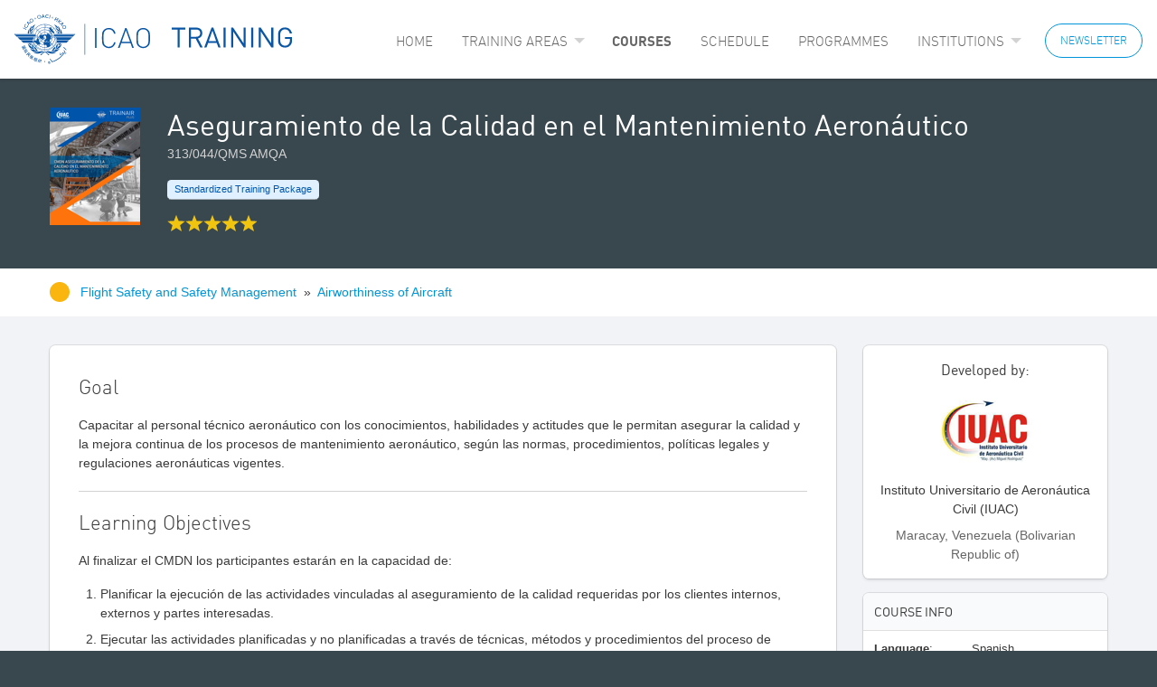

--- FILE ---
content_type: text/html; charset=utf-8
request_url: https://igat.icao.int/ated/trainingcatalogue/Course/2546
body_size: 48263
content:

<!doctype html>
<html class="no-js no-grid with-bg" lang="en">
<head>
    <meta charset="utf-8">
    <meta http-equiv="x-ua-compatible" content="ie=edge">
    <meta name="viewport" content="width=device-width, initial-scale=1.0">
    
    <title>ICAO Training - Aseguramiento de la Calidad en el Mantenimiento Aeron&#xE1;utico</title>
    <link rel="shortcut icon" type="image/x-icon" href="/ated/favicon.ico" />
    
    
        <!-- Google Tag Manager -->
        <script nonce="oerohzjy5b7F9KMghAVoiQ==">(function(w,d,s,l,i){w[l]=w[l]||[];w[l].push({'gtm.start':
        new Date().getTime(),event:'gtm.js'});var f=d.getElementsByTagName(s)[0],
        j=d.createElement(s),dl=l!='dataLayer'?'&l='+l:'';j.async=true;j.src=
        'https://www.googletagmanager.com/gtm.js?id='+i+dl;var n=d.querySelector('[nonce]');
        n&&j.setAttribute('nonce',n.nonce||n.getAttribute('nonce'));f.parentNode.insertBefore(j,f);
        })(window,document,'script','dataLayer','GTM-5WBZDM4');</script>
        <!-- End Google Tag Manager -->
    
     
    
    
    
        <link rel="stylesheet" href="/ated/css/site.min.css?v=34" />
    

    

    <script nonce="oerohzjy5b7F9KMghAVoiQ==">
        var homeUrl = "https://igat.icao.int/tpems";
    </script>


</head>
<body class="no-grid with-bg">

    
        <!-- Google Tag Manager (noscript) -->
        <noscript><iframe src="https://www.googletagmanager.com/ns.html?id=GTM-5WBZDM4" height="0" width="0" style="display:none;visibility:hidden"></iframe></noscript>
        <!-- End Google Tag Manager (noscript) -->
    

<div id="toast-container">
    <div>
        

<svg version="1.1"  xmlns="http://www.w3.org/2000/svg" xmlns:xlink="http://www.w3.org/1999/xlink" x="0px" y="0px"
	 width="24px" height="24px" viewBox="0 0 24 24" enable-background="new 0 0 24 24" xml:space="preserve">
<g>
	
		<circle fill="none" stroke="#000000" stroke-linecap="round" stroke-linejoin="round" stroke-miterlimit="10" cx="12.0115" cy="12.0025" r="11.3822"/>
	<polyline fill="none" stroke="#000000" stroke-linecap="round" stroke-linejoin="round" stroke-miterlimit="10" points="
		7.0738,12.345 10.3922,16.4938 17.5378,7.5602 	"/>
</g>
<rect x="0" y="0.001" fill="none" width="24" height="24"/>
</svg>

        <div class="toast-message">
        </div>
    </div>
</div>


<link rel="stylesheet" href="/ated/lib/slick/slick.min.css" />
<link rel="stylesheet" href="/ated/lib/slick/slick-theme.min.css" />

<header class="ated">

    <div>
        <a title="ICAO Training Home" href="/ated/trainingcatalogue">


<svg version="1.1"  xmlns="http://www.w3.org/2000/svg" xmlns:xlink="http://www.w3.org/1999/xlink" x="0px" y="0px"
	 width="1505.77px" height="267.937px" viewBox="0 -64.026 1505.77 267.937" enable-background="new 0 -64.026 1505.77 267.937"
	 xml:space="preserve">
<g>
	<polygon fill="#0B56A4" points="63.886,14.94 46.699,6.895 45.628,9.572 62.805,17.626 	"/>
	<path fill="#0B56A4" d="M63.886-11.894c-1.081,0-2.148-0.537-4.295,0.529c-2.688,1.063-4.291,2.687-4.835,3.758
		c-3.224,4.303-2.152,10.74,2.683,13.963c4.299,2.678,10.742,1.604,13.954-2.684c1.623-2.694,2.681-6.448,0.543-10.212l-1.622,2.686
		c0,2.151,0,4.299-1.061,5.914C67.1,5.282,62.274,6.356,59.061,3.673c-3.233-2.156-4.305-6.448-2.158-9.668
		c1.611-2.686,4.291-3.229,5.371-3.229L63.886-11.894z"/>
	<path fill="#0B56A4" d="M88.586-16.735l-13.968-5.909v2.688l3.755,1.615l-3.755,3.754v6.446l1.612,3.754l2.143-2.15l-2.682-5.895
		l4.835-4.831l5.907,2.676L88.586-16.735z M74.618-22.644l-4.831-2.679l-2.146,2.143l6.977,15.04v-6.448l-3.224-6.979l3.224,1.605
		V-22.644z"/>
	<path fill="#0B56A4" d="M99.326-37.145c-2.165-2.666-4.85-4.28-8.059-4.28v2.681c2.679,0,4.835,1.604,5.894,3.229
		c1.622,2.144,2.691,6.979-1.059,10.195c-1.626,1.073-3.224,1.61-4.835,1.61v2.681c2.138,0,4.282-1.063,5.894-2.148
		c2.691-2.143,4.304-4.831,4.304-7.513v-1.068C101.465-33.916,100.385-35.519,99.326-37.145 M91.268-41.426
		c-2.157,0-4.297,0.539-5.912,2.148c-2.681,2.132-3.751,4.815-4.288,7.517v1.067c0.537,2.149,1.069,3.765,2.14,5.37
		c2.148,2.679,4.835,4.291,8.061,4.291v-2.681c-2.157-0.538-4.297-1.61-5.912-3.219c-1.622-2.699-2.681-6.986,1.615-10.217
		c1.612-1.063,2.684-1.604,4.297-1.604L91.268-41.426L91.268-41.426z"/>
	<path fill="#0B56A4" d="M112.196-40.355c-0.528,0.544-0.528,0.544-1.062,0.544v1.069h1.595c2.152-1.069,2.69-3.221,1.611-5.376
		c-0.522-1.067-1.611-1.604-3.206-1.604v1.076c1.062,0.528,1.595,0.528,2.145,1.604C113.818-41.961,113.279-40.887,112.196-40.355
		 M111.135-39.811c-0.54-0.544-1.62-0.544-2.162-1.614c0-1.067,0-2.15,1.069-2.689c0.553,0,1.093-0.528,1.093-0.528v-1.076h-1.62
		c-1.604,1.076-2.682,3.229-1.604,5.367c0.533,1.078,1.604,1.613,3.224,1.613V-39.811z"/>
	<path fill="#0B56A4" d="M142.801-53.24c-1.079-4.288-5.378-7.513-9.671-7.513v2.688c3.76,0,6.458,2.678,6.984,5.36
		c0.532,3.22,0,8.05-4.822,9.129h-2.162v2.687h2.692c4.292-1.606,6.979-5.37,7.516-9.662v-0.543
		C143.338-51.618,142.801-52.701,142.801-53.24 M133.13-60.751c-1.07,0-1.603,0-2.678,0.533c-4.302,1.079-6.983,4.832-7.521,9.125
		v1.077c0,0.532,0.537,1.071,0.537,1.605c1.069,4.291,5.366,7.521,9.661,7.521v-2.687c-3.756,0.531-6.438-2.687-6.979-5.37
		c-1.062-2.676,0-7.521,4.835-9.119h2.145V-60.751L133.13-60.751z"/>
	<path fill="#0B56A4" d="M163.741-45.185l-8.596-18.795h-0.533v4.842l2.681,5.897l-2.681,0.538v2.688l3.762-0.529l2.676,5.358
		L163.741-45.185L163.741-45.185z M154.612-63.98h-2.154l-5.906,19.862h3.225l1.62-5.896h3.216v-2.688h-2.154l1.621-7.518
		l0.533,1.079L154.612-63.98L154.612-63.98z"/>
	<path fill="#0B56A4" d="M185.213-58.062c-0.537-1.082-1.086-2.154-2.686-3.771c-2.15-1.604-4.304-2.148-5.901-2.148
		c-5.367-0.534-10.212,3.768-10.734,9.144c0,5.358,3.747,10.188,9.65,10.729c2.682,0.539,6.456-1.067,8.585-4.297l-3.206-0.53
		c-1.611,1.604-3.224,2.144-5.379,2.144c-3.76,0-6.975-3.748-6.443-8.045c0-3.77,3.229-6.991,7.527-6.453
		c3.21,0,4.822,2.15,5.372,2.687L185.213-58.062z"/>
	<polygon fill="#0B56A4" points="190.04,-41.961 194.341,-60.756 191.661,-61.295 187.356,-42.495 	"/>
	<path fill="#0B56A4" d="M205.615-48.943h0.54c1.062,0.534,1.603,2.146,1.603,3.221c-0.541,0.537-1.603,1.076-2.143,1.076v1.604
		c1.602,0,2.682-0.537,3.224-2.146c1.062-2.148,0-4.297-2.163-4.83c0,0-0.521-0.533-1.061-0.533V-48.943L205.615-48.943z
		 M205.073-44.646c-1.621-0.539-2.141-1.605-1.621-2.688c0.551-1.072,1.082-1.606,2.163-1.606v-1.608
		c-1.612,0-3.224,1.066-3.761,2.671c-0.544,2.155,0.537,3.763,2.148,4.84h1.612v-1.605h-0.541L205.073-44.646L205.073-44.646z"/>
	<polygon fill="#0B56A4" points="214.735,-33.381 224.406,-50.015 227.096,-48.408 219.565,-36.063 235.136,-43.573 
		237.817,-41.961 227.616,-25.328 225.474,-26.935 232.992,-39.811 216.883,-31.761 	"/>
	<polygon fill="#0B56A4" points="242.11,-13.51 242.655,-25.862 255.007,-28.542 252.313,-30.693 240.511,-28.007 246.415,-35.519 
		244.267,-37.145 231.922,-22.094 234.072,-20.488 240.511,-28.007 239.963,-15.666 	"/>
	<path fill="#0B56A4" d="M256.611-4.382l7.516-13.954l-2.145-2.149l-5.371,2.149v3.216l3.76-1.607l-3.76,5.899V-4.382z
		 M254.465-0.09l2.146-4.293v-6.446v0.533l-3.225-3.749l3.225-1.076v-3.216l-13.418,5.358l1.604,2.146l5.91-2.146l4.832,5.37
		l-3.228,5.36L254.465-0.09z"/>
	<path fill="#0B56A4" d="M273.253,13.32c3.215-2.133,4.826-5.36,5.368-8.579V4.208c0-1.607-0.542-3.224-1.6-4.837
		c-2.156-3.226-5.38-4.83-8.604-4.83v2.686c2.155,0,4.835,0.533,6.447,3.761c2.156,3.757,0,8.054-2.68,9.664
		c-1.085,0.539-2.146,1.072-3.768,1.072v2.683C270.04,14.403,272.186,13.878,273.253,13.32 M268.418-5.46
		c-1.612,0-3.76,0.535-5.362,1.604c-2.687,1.611-4.309,4.837-4.845,8.063V4.74c0.536,1.614,0.536,3.219,1.616,4.831
		c2.153,3.219,5.367,4.831,8.591,4.831v-2.681c-2.139,0-4.821-0.533-6.438-3.229c-2.69-4.287,0-8.584,2.678-10.201
		c1.089-0.534,2.147-1.067,3.76-1.067V-5.46L268.418-5.46z"/>
	<path fill="#0B56A4" d="M51.006,120.167l8.588-4.303l-5.374-10.729l-3.214,2.136v-2.684l4.294-1.604l6.974,13.955l-11.268,5.904
		V120.167z M42.405,111.578l4.834,10.726l3.767-2.137v2.679l-5.909,2.686l-0.526-1.604l1.058-1.08l-5.362-10.203h-1.066
		l-1.077-1.612l12.884-6.439v2.685L42.405,111.578z"/>
	<polygon fill="#0B56A4" points="43.484,111.578 45.097,110.505 47.239,114.795 49.933,113.189 48.311,109.969 49.933,109.416 
		51.534,112.106 53.146,111.578 51.534,107.815 53.146,107.27 57.438,115.865 56.37,116.94 54.215,113.718 52.605,114.262 
		53.688,117.475 52.605,118.004 50.459,115.329 48.311,116.41 49.933,119.625 49.382,120.688 48.311,121.24 	"/>
	<polygon fill="#0B56A4" points="49.382,116.94 49.382,118.004 50.462,118.552 51.537,116.94 51.004,116.403 49.935,116.403 	"/>
	<path fill="#0B56A4" d="M48.852,133.05v-1.074l12.882-10.207c0.54-0.527,1.075-0.527,1.606,0c0.546,0.534,3.76,4.825,3.76,4.825
		s-4.826,1.628-5.903,2.165c-0.534,0-1.07,0.525-1.07,1.069c-0.532,1.076-0.532,2.146-2.152,3.222
		c-1.604,1.068-2.146,1.068-3.216,0.529c-1.07-0.529-1.612-1.063-1.612-1.063l1.069-1.609c0,0,0.543,1.068,1.612,1.068
		c0.543,0,1.069,0,1.611-0.55c0.535-0.521,0.535-1.598,0.535-2.142c0.54-0.525,0.54-1.607,1.62-2.142
		c1.603,0,4.292-1.616,4.292-1.616l-1.612-2.139l-12.341,10.729L48.852,133.05z"/>
	<path fill="#0B56A4" d="M53.146,134.663c0,0,5.368,0,6.448-1.083c0.532,0.539,1.068,1.609,1.068,1.609l-0.536,0.548l-6.98,1.068
		V134.663z"/>
	<path fill="#0B56A4" d="M55.297,137.873c0,0,0.528,0.547,1.071,1.074c0,0.537,1.073,0,1.603-0.527
		c1.094-0.547,5.913-4.305,5.913-4.305l-3.219-3.21l1.611-1.62c0,0,6.433,8.063,6.977,8.588c0.532,0,0.532,1.074,0,1.609v0.535
		l-1.07-0.535l-3.224-3.745c0,0-5.895,5.356-6.988,5.902c-1.07,0.527-1.603,0.527-2.146,0c-0.528-0.546-2.141-2.155-2.141-2.155
		L55.297,137.873z"/>
	<polygon fill="#0B56A4" points="62.276,138.42 60.12,144.865 62.276,145.385 64.415,138.95 	"/>
	<polygon fill="#0B56A4" points="66.03,128.759 66.569,127.145 67.1,127.145 73.016,134.119 73.016,134.661 71.936,135.199 
		70.865,134.661 	"/>
	<rect x="98.785" y="159.355" fill="#0B56A4" width="1.603" height="2.683"/>
	<path fill="#0B56A4" d="M90.187,163.106L90.187,163.106h0.546c1.593-2.682,2.146-3.219,1.593-4.293
		c-0.527-0.535-1.593-1.07-1.593-1.07s0,0.535-0.546,1.07v-3.753c0.546,0.537,1.081,0.537,1.611,1.078l1.081-1.078l1.598,1.078
		l-1.071,1.074c0.541,0,0.541,0.527,1.071,0.527c0.536,0.534,0.536,1.07,0.536,2.146c1.09,0.537,6.993,4.286,7.527,4.841
		c1.068,0.528,1.068,0.528,1.068,1.604c-0.532,0.522-1.068,0.522-1.603,0.522c-0.541-0.522-6.456-4.293-8.06-5.354l-3.76,5.354
		v-3.749L90.187,163.106L90.187,163.106z M90.187,172.231h0.546c2.146-1.601,3.744-4.84,4.28-5.375c0.537-0.522,0.537,0,1.09,0.535
		c0.527,0,0.527,0.548,0,0.548c0,0.535-2.156,4.292-3.777,5.908c-1.058,1.617,0,2.683,1.621,3.766
		c1.604,1.605,3.215-1.083,3.215-1.083l-1.611-1.61c0,0.548,0,0.548-0.537,0.548c-0.536,0.535-1.066,0-0.536-1.074
		c0.536-0.543,3.228-4.834,4.307-5.916c0.543-1.616,0-2.144,0-2.144l-4.307-2.688c0,0-3.209,4.828-4.29,5.91L90.187,172.231
		L90.187,172.231z M88.583,162.036c0.527,0.526,1.071,1.068,1.604,1.068v3.751l-2.671,3.774l0.526,1.063
		c0,0,1.612-1.063,2.145-1.592v-0.548v2.675c-1.604,1.616-1.604,2.159-1.604,2.159l-1.067-0.543l-1.085-1.616h-0.544l-1.607-0.535
		v-2.14h1.607c0,0,2.155-2.165,3.768-4.829c-0.544,0-1.612-1.081-2.139-1.622l-0.545,0.541c-1.615,2.688-3.764,4.828-5.366,5.91
		c-1.08-1.082-1.622-1.617-1.622-1.617s3.225-2.146,5.904-5.376l-0.531-0.526c-1.076-0.535-1.076,0-0.537-1.085
		c0.537-1.063,0.537-1.063,1.068-1.063c0,0,0.544,0.537,1.084,1.063c0-0.525,0.545-1.063,1.071-1.598
		c1.612-3.758,2.145-4.295,2.145-4.295v3.753C89.654,159.355,89.11,160.425,88.583,162.036"/>
	<polygon fill="#0B56A4" points="90.732,159.355 91.268,159.887 91.268,160.951 90.187,162.035 89.11,160.951 	"/>
	<polygon fill="#0B56A4" points="86.971,164.728 88.039,164.728 87.512,167.392 85.359,167.392 	"/>
	<path fill="#0B56A4" d="M113.818,169.01l-1.623-2.146c0,0-2.153,3.233-3.225,3.233c-1.06,0.532-1.601,0.532-1.601,0.532
		l-1.078,1.065v1.609l2.679,1.082c0,0-1.06,1.074-2.679,1.608c-1.062,0-1.613,0-2.145,1.063c-0.539,1.076,0,1.076,0.531,1.613
		c0.552,0.534,3.232,1.617,4.292,1.617c1.071,0,2.697-0.536,1.624-1.083c-1.08-0.534-1.624-1.071-2.15-1.071
		c-0.533,0-0.533-1.076,0-1.076c1.07-0.534,6.438-3.755,6.438-3.755l-1.603-1.609l-2.685,1.609l-1.624-1.077L113.818,169.01z"/>
	<path fill="#0B56A4" d="M102.008,180.296c0,0,2.671,1.063,4.284,1.063c1.619,0.537,2.681,0,2.681,0l-0.526,2.148h-0.535h-2.161
		c-1.071-0.539-2.674-0.539-3.21-0.539l-0.532-0.53L102.008,180.296L102.008,180.296z"/>
	<path fill="#0B56A4" d="M119.174,176.526l1.07,1.087l1.621-3.223l-2.691-1.076v-2.15l5.362,2.687l-5.362,11.81v-5.359l0.543-1.618
		h-0.543V176.526z M119.174,189.957v-0.548V189.957z M115.96,175.466l3.214,1.062v2.15l-3.75-1.063l-1.086,1.605v-4.828l2.165-4.286
		l2.671,1.06v2.15l-1.611-0.535L115.96,175.466z M119.174,180.296v5.359l-1.611,2.688c0.543,0.527,1.079,0.527,1.079,0.527
		l0.532,0.537v0.548h-0.532c0,0.535-0.536,0.535-1.603,0.535c0,0-1.079-0.535-2.701-1.083v-2.683
		c1.086,0.535,1.622,0.535,1.622,0.535l1.603-3.219l-3.225-1.074v-2.146l3.768,1.074L119.174,180.296z M114.338,174.391v4.828
		l-0.522,1.076l0.522,0.525v2.146l-1.059-1.072l-1.611,3.221c0,0,1.611,1.08,2.147,1.609h0.522v2.683
		c-2.67-1.605-7.505-4.292-7.505-4.292l1.078-1.606l2.135,1.071L114.338,174.391z"/>
	<path fill="#0B56A4" d="M132.597,175.466c0,0-1.611,3.212-1.611,3.754c-0.53,0-2.152,1.076-2.675,1.076
		c-0.537,0.525-1.089,1.069-1.089,1.603c0,0.542,0.552,1.611,0.552,1.611h2.682c0.53,0,1.074,0,0.53,0.535
		c-0.53,0.544-2.675,1.61-3.212,1.61c-0.552,0.544-1.623,0.544-1.079,1.605c0.527,1.08,0.527,1.08,2.139,1.08
		c1.622,0,5.376,0.527,5.376,0.527v-1.607c0,0-1.612,0-2.68-0.535c-0.544,0-1.074-0.526,0-1.07c1.067-0.539,3.761-3.218,4.293-3.76
		l0.533-0.53c0,0-0.533-1.069-1.606-1.606c-1.071,1.063-1.071,2.14-1.071,2.14s-1.081,0-2.148-0.53
		c-1.074-0.544-0.544-0.544,0-1.069c0.527-0.537,3.22-3.231,3.22-3.231L132.597,175.466z"/>
	<path fill="#0B56A4" d="M140.646,187.263l1.621,0.539l1.07-6.441l-2.691-0.537v-2.146l5.905,1.618l-2.682,9.112l-3.224-0.537
		L140.646,187.263L140.646,187.263z M139.047,180.296l-1.072,6.433l2.672,0.535v1.607l-5.354-1.068l2.683-9.666l2.672,0.541v2.146
		L139.047,180.296z"/>
	<polygon fill="#0B56A4" points="139.047,191.018 141.189,190.487 143.338,195.862 141.189,196.935 	"/>
	<path fill="#0B56A4" d="M137.975,191.565l-4.845,3.747l-1.603-1.605c0,0,0.532,0,0.532-0.527c0.541-0.548,0.541-1.074-0.532-1.074
		c-0.544,0-6.438,0.526-6.438,0.526v-2.674c0,0,4.827,1.063,5.895,1.063c1.076,0,2.146-0.524,2.146-0.524s0,0.524,0.55,1.074
		c0,0.535,0,0.535,1.071,0c1.068-1.074,1.603-1.608,1.603-1.608L137.975,191.565z"/>
	<path fill="#0B56A4" d="M163.741,192.101c0.532,0,1.612-0.535,1.612-1.613c0-1.072-1.08-1.614-1.612-1.614v-1.61
		c1.612,0,2.673,1.61,2.673,3.228c0,1.613-1.061,2.689-2.673,2.689V192.101z M161.598,190.487c0,1.078,1.075,1.613,2.144,1.613
		v1.076c-2.144,0-3.223-1.076-3.223-2.689c0-1.614,1.079-3.228,3.223-3.228v1.61C162.673,188.872,161.598,189.414,161.598,190.487"
		/>
	<path fill="#0B56A4" d="M186.284,195.313c0.543,0,1.611-0.522,2.146-1.068c-0.535-2.144-1.604-2.678-2.146-2.678v-3.765
		c3.214,0.541,5.906,5.898,5.906,10.203c0,4.288-4.832,5.904-5.906,5.904v-1.616c0.543,0,1.074,0,1.611-0.531
		c1.071-0.532,1.603-2.146,1.603-3.22v-2.146c0,0-1.603,0.535-3.214,1.067V195.313L186.284,195.313z M183.599,195.313h2.686v2.15
		c-1.612,0-2.686,0.542-4.284,0v-1.604v-1.072c0-3.225,1.599-6.985,3.752-6.985h0.532v3.766h-0.532
		C183.599,191.565,183.599,195.313,183.599,195.313 M186.284,202.295v1.616c-1.068,0-2.686-0.537-3.225-0.537
		c-1.06-0.531-0.532-0.531,0.539-0.531C184.131,202.842,185.216,202.842,186.284,202.295"/>
	<path fill="#0B56A4" d="M191.119,180.296l1.069-1.076l10.203,13.958c0,0,11.812-3.222,20.402-8.062
		c9.128-4.82,18.79-10.195,27.92-18.784c9.655-9.119,16.636-17.718,23.615-29.522c-2.688-3.76-6.979-8.585-6.979-8.585l-3.223,4.292
		l0.531,1.063l2.691-1.604l3.751,3.764c0,0-4.821,8.039-9.657,13.945c-4.835,5.913-16.108,18.256-28.451,25.236
		c-12.354,7.52-19.869,11.275-28.989,13.95c-5.917-6.976-11.293-14.479-11.293-14.479l-2.67,4.828L191.119,180.296z"/>
	<path fill="#0B56A4" d="M259.83,140.568l-10.203,10.733c0,0-1.607-2.148-2.148-11.816c0-0.535-0.53-1.611-0.53,0
		c0,1.082-1.611,15.574-1.611,15.574l3.219,1.078l10.732-11.277l3.229,2.148l2.68-2.148L259.83,140.568z"/>
	<path fill="#0B56A4" d="M271.101,147.01c0-1.076,1.085-2.148,2.155-2.148c1.068,0,2.13,1.072,2.13,2.148
		c0,1.599-1.062,2.145-2.13,2.145C272.186,149.153,271.101,148.607,271.101,147.01"/>
	<path fill="#0B56A4" d="M274.865,142.176c0-1.074,1.071-2.156,2.156-2.156c1.058,0,2.139,1.082,2.139,2.156
		c0,1.071-1.081,2.141-2.139,2.141C275.937,144.315,274.865,143.248,274.865,142.176"/>
	<path fill="#0B56A4" d="M278.621,128.759"/>
	<path fill="#0B56A4" d="M264.127,115.865c0,0,1.62-3.225,2.152-4.286c2.683,2.141,13.956,14.485,13.956,14.485l-1.612,2.693
		l-11.817-12.351l-1.059,1.064L264.127,115.865z"/>
	<path fill="#0B56A4" d="M163.738,112.641c28.975,0,52.611-23.078,53.147-52.065c-0.536-0.538-0.536-1.077-1.08-1.61h-39.182v-1.612
		h36.501c-2.136-1.605-4.284-2.686-6.972-3.219l0.525-1.073c3.224-5.368,5.912-9.655,7.524-11.815
		c-7.524-20.396-27.376-35.43-50.465-35.43v-1.61c24.157,0,44.562,15.037,52.067,36.508h14.507
		c-8.592-28.981-34.908-50.462-66.574-50.462v-2.142c32.747,0,60.127,22.537,68.181,52.604h91.797c1.612,0,0.533-1.612,2.687,0
		c0.54,0.532,1.068,1.08,1.068,1.618c0,1.074-1.068,2.139-2.143,2.679c-2.691,3.214-9.671,10.194-9.671,10.194H217.95
		c-1.601-1.067-3.747-2.683-6.437-3.753l4.836-7.519h106.287c1.079,0,2.146-0.527,2.146-1.078c0.547-0.523-0.532-0.523-1.065-0.523
		H215.274c-0.537,1.074-3.224,5.361-6.434,10.729c23.078,8.583,17.707,32.204,10.188,43.475
		c-11.813,17.729-32.201,29.54-55.29,29.54v-1.612c22.546,0,42.415-11.271,54.212-28.984c6.985-10.739,8.598-24.159,1.078-33.28
		c-1.611,29.519-25.768,52.604-55.29,52.604V112.641z M111.665,58.963c-0.532,0.533-1.068,1.072-1.621,1.61
		c0.553,28.987,24.705,52.065,53.694,52.065v2.151c-29.531,0-53.694-23.085-55.297-52.604c-7.516,9.122-5.904,22.541,1.075,33.282
		c11.806,17.716,31.671,28.983,54.222,28.983v1.612c-23.092,0-43.489-11.81-55.823-29.54c-6.989-11.27-12.905-34.891,10.727-43.474
		c-3.218-5.369-5.915-9.657-6.977-10.729H3.755c-0.541,0-1.603,0-1.603,0.523c0.534,0.549,1.062,1.078,2.673,1.078h106.308
		l4.827,7.518c-2.683,1.071-4.827,2.687-6.985,3.754H11.81c0,0-7.525-6.98-10.197-10.195C1.07,44.465,0,43.402,0,42.327
		c0-0.538,0.531-1.086,1.07-1.619c1.616-1.611,1.082,0,2.685,0H95.01c8.603-30.063,35.979-52.604,68.729-52.604v2.143
		c-31.679,0-58.508,21.479-66.577,50.461h14.504c7.509-21.47,27.919-36.507,52.073-36.507v1.61
		c-23.092,0-42.952,15.032-50.461,35.43c1.061,2.16,4.285,6.446,7.509,11.815l0.536,1.073c-2.681,0.533-4.821,1.61-6.984,3.219
		h36.511v1.612L111.665,58.963L111.665,58.963z"/>
	<path fill="#0B56A4" d="M164.81,72.382v57.979h-2.141V72.382h1.069H164.81z M173.4,67.546l40.262,40.271l-1.611,1.071
		l-39.726-39.729C172.857,68.616,173.4,68.09,173.4,67.546 M171.779,49.302L212.05,9.572l1.069,1.609l-39.72,39.728
		C172.857,50.375,172.325,49.83,171.779,49.302 M162.669,46.612v-57.977h2.141v57.978h-1.071L162.669,46.612L162.669,46.612z
		 M154.082,50.909l-39.744-39.728l1.086-1.609l39.719,39.729C154.608,49.83,154.608,50.375,154.082,50.909 M113.279,107.815
		l40.252-40.271c0.551,0.544,1.077,1.068,1.611,1.611l-40.264,40.258L113.279,107.815z"/>
	<path fill="#0B56A4" d="M188.427,154.526c0,0-12.346-13.432-25.754-17.179c-12.357-3.229-17.185-4.299-28.464-1.609
		c-10.738,2.136-20.932,5.902-30.599,2.136c-1.075,0-1.603,0-1.075,1.076c1.075,0.535,2.146,2.146,3.759,3.228
		c2.152,1.601,8.047,3.21,13.953,4.293c5.903,0.541,8.586,1.076,17.172-1.607c8.592-3.22,12.359-5.375,20.955-5.375
		c9.118,0,10.193,2.155,25.753,16.109C186.824,155.055,188.427,154.526,188.427,154.526"/>
	<path fill="#0B56A4" d="M126.15,134.119c-1.058,0-4.826,1.07-8.05,2.153c-3.224,0.533-6.436,0.533-10.73,0
		c-4.294-0.535-9.666-1.083-13.963-5.369c-4.295-4.306-9.131-10.736-9.671-11.815c-0.529-0.528-0.529-1.083,0.54,0
		c1.081,1.079,4.31,3.758,11.821,5.37c7.513,1.07,11.272,2.688,17.721,5.904c2.687,1.604,6.429,2.688,10.72,2.688
		c-3.755-2.688-4.825-2.146-7.496-3.768c-2.701-2.142-4.846-3.758-6.998-7.519c-2.133-3.21-3.21-7.506-3.21-9.127
		c-0.542-1.613,0-2.672-0.542-3.754c0-0.534,0-1.617,0.542-0.534c1.077,1.063,3.21,3.227,5.89,5.364
		c2.696,2.146,4.841,4.285,6.989,8.585c2.155,4.297,2.155,5.922,5.91,9.129c3.751,2.688,4.295,2.688,2.688,2.688L126.15,134.119
		L126.15,134.119z"/>
	<path fill="#0B56A4" d="M99.326,71.844H28.992c0,0-6.966-7.513-9.672-10.196c-1.07-1.075-2.688-2.685-1.07-4.301
		c2.139-1.6,1.07,0,2.692,0h85.892c-0.542,0.538-1.084,1.081-1.602,1.616h-84.29c-0.554,0-1.08,0-1.08,0.527
		c0,0.549,1.08,1.079,2.164,1.079h82.121C101.465,63.785,99.853,68.086,99.326,71.844"/>
	<path fill="#0B56A4" d="M105.75,124.458c-1.068-0.532-10.198-3.227-14.481-4.833c-3.759-1.62-10.205-4.834-13.43-11.805
		c-2.685-6.979-5.371-11.816-5.371-13.423c-0.532-2.157-0.532-2.157,0-2.688h0.548c0,0.531,4.823,8.063,8.591,10.736
		c3.215,3.22,8.043,5.906,10.189,8.054c2.681,2.146,5.362,4.83,7.53,6.978c2.14,2.69,3.752,3.213,3.752,3.213
		s-3.752-5.357-5.374-8.044c-1.606-2.146-3.228-4.291-3.228-8.053v-10.74c0-0.527,0.533-1.06,1.075,0
		c0.546,0.548,3.233,4.303,5.372,7.521c1.611,3.764,2.687,7.517,2.687,9.127c0,1.605,0,3.768,0.537,5.368
		c0,1.606,1.603,6.437,2.687,8.059C107.37,124.999,106.834,124.999,105.75,124.458"/>
	<path fill="#0B56A4" d="M74.618,90.103c0,0,3.755,4.296,6.447,6.982c2.671,2.132,7.521,6.438,8.047,6.968
		c0.54,0.538,0.54,0.538,0.54-0.53c0-0.531,0.532-5.369,0.532-8.05c0.55-2.149,0.55-5.37,0.55-5.37h-5.919
		c0,0,1.618,3.753,2.153,5.37c0.541,1.612,0,2.681,0,2.681s-1.08-1.065-2.153-4.298c-1.079-3.22-1.606-3.753-1.606-3.753H74.618
		L74.618,90.103z"/>
	<path fill="#0B56A4" d="M71.395,39.095c0,0-0.532-5.358,1.623-11.805c2.139-6.441,4.283-10.738,7.507-14.496
		c0.541-0.549,1.08-0.549,1.08,0.523c-0.539,0.553-2.151,4.307-2.151,13.425v12.353H71.395z"/>
	<path fill="#0B56A4" d="M82.137,39.095c0,0,4.834-4.297,9.131-9.124c4.282-4.291,4.835-5.374,5.362-5.896
		c0.531-0.539,1.074-1.083,1.074,0c-0.543,1.605-2.691,9.116-6.437,15.021H82.137z"/>
	<path fill="#0B56A4" d="M82.137,20.305c0-5.901,1.597-12.881,6.974-17.707c2.157-1.613,3.215-3.229,4.299-3.768
		c0.537-1.073,1.604-1.073,0.537,0c-0.537,1.61-2.679,4.835-3.76,10.739c-1.076,6.438-2.675,11.272-4.3,15.569
		c3.768-5.91,3.768-7.518,10.216-11.271c5.903-3.769,9.128-6.979,9.645-8.6c1.086-1.065,1.086-1.065,1.086,0.546
		c-0.541,1.075-3.225,8.054-8.592,13.412c-5.916,5.37-12.354,9.667-14.508,14.504c-0.526,1.059-1.062,1.605-1.062,0
		C82.672,31.579,82.137,26.744,82.137,20.305"/>
	<path fill="#0B56A4" d="M91.268,11.721c0.53-1.077,2.138-8.588,7.516-12.891c4.825-4.831,11.263-6.976,12.885-8.063
		c1.611-0.522,1.611,0,1.062,0.551c-1.062,1.067-4.818,5.374-7.499,9.661c-2.69,4.291-4.302,6.438-7.526,7.513
		c-2.691,1.609-4.825,3.229-5.379,3.753C91.268,13.32,91.268,13.32,91.268,11.721"/>
	<path fill="#0B56A4" d="M139.047,154.526c0,0,11.8-13.432,25.227-17.179c12.351-3.229,17.73-4.299,28.437-1.609
		c11.293,2.136,21.495,5.902,31.152,2.136c1.073,0,1.611,0,0.542,1.076c-0.542,0.535-1.612,2.146-3.766,3.228
		c-1.606,1.601-7.519,3.21-13.422,4.293c-5.906,0.541-9.13,1.076-17.722-1.607c-8.576-3.22-11.8-5.375-20.396-5.375
		c-9.124,0-10.727,2.155-25.761,16.109C140.646,155.055,139.047,154.526,139.047,154.526"/>
	<path fill="#0B56A4" d="M200.77,134.119c1.622,0,5.388,1.07,8.591,2.153c3.233,0.533,5.916,0.533,10.205,0
		c4.297-0.535,9.66-1.083,13.969-5.369c4.283-4.306,9.657-10.736,10.188-11.815c0.544-0.528,0-1.083-1.067,0
		c-1.071,1.079-4.295,3.758-11.813,5.37c-6.979,1.07-10.73,2.688-17.178,5.904c-3.223,1.604-6.988,2.688-10.729,2.688
		c3.741-2.688,4.825-2.146,6.966-3.768c3.223-2.142,5.376-3.758,7.515-7.519c2.15-3.21,3.224-7.506,3.224-9.127v-3.754
		c0.543-0.534,0.543-1.617-0.527-0.534c-0.546,1.063-2.696,3.227-5.376,5.364c-2.683,2.146-5.375,4.285-7.519,8.585
		c-1.602,4.297-2.144,5.922-5.903,9.129c-3.228,2.688-4.29,2.688-2.146,2.688L200.77,134.119L200.77,134.119z"/>
	<path fill="#0B56A4" d="M227.618,71.844h70.333c0,0,7.509-7.513,10.199-10.196c1.067-1.075,2.678-2.685,0.543-4.301
		c-1.626-1.6-1.08,0-2.696,0h-85.888c0.531,0.538,1.071,1.081,1.611,1.616h84.276c0.541,0,1.616,0,1.616,0.527
		c-0.546,0.549-1.075,1.079-2.153,1.079h-82.127C226.016,63.785,227.093,68.086,227.618,71.844"/>
	<path fill="#0B56A4" d="M221.719,124.458c1.075-0.532,10.2-3.227,13.946-4.833c3.751-1.62,10.75-4.834,13.432-11.805
		c3.216-6.979,5.91-11.816,5.91-13.423c0.533-2.157,0-2.157,0-2.688h-0.542c0,0.531-4.836,8.063-8.587,10.736
		c-3.765,3.22-8.061,5.906-10.742,8.054c-2.144,2.146-4.823,4.83-6.97,6.978c-2.148,2.69-3.76,3.213-3.76,3.213
		s3.21-5.357,4.821-8.044c2.144-2.146,3.765-4.291,3.765-8.053c0-3.748-0.551-9.666-0.551-10.74c0-0.527,0-1.06-0.522,0
		c-0.548,0.548-3.753,4.303-5.374,7.521c-1.612,3.764-2.68,7.517-2.68,9.127c0,1.605,0,3.768-0.534,5.368
		c-0.537,1.606-2.153,6.437-2.69,8.059C220.107,124.999,220.107,124.999,221.719,124.458"/>
	<path fill="#0B56A4" d="M252.313,90.103c0,0-3.213,4.296-5.896,6.982c-2.692,2.132-7.516,6.438-8.06,6.968
		c-0.542,0.538-1.069,0.538-1.069-0.53c0-0.531,0-5.369-0.542-8.05v-5.37h5.367c0,0-1.073,3.753-1.6,5.37
		c-0.553,1.612-0.553,2.681-0.553,2.681s1.079-1.065,2.69-4.298c1.073-3.22,1.073-3.753,1.073-3.753H252.313L252.313,90.103z"/>
	<path fill="#0B56A4" d="M256.076,39.095c0,0,0-5.358-2.152-11.805c-1.611-6.441-3.751-10.738-7.509-14.496
		c-0.537-0.549-1.078-0.549-0.537,0.523c0.537,0.553,2.14,4.307,2.14,13.425c0,8.056-0.537,3.229-0.537,12.353H256.076z"/>
	<path fill="#0B56A4" d="M245.337,39.095c0,0-4.826-4.297-9.131-9.124c-4.835-4.291-5.362-5.374-5.362-5.896
		c-0.531-0.539-1.075-1.083-1.075,0c0.544,1.605,2.673,9.116,5.896,15.021H245.337z"/>
	<path fill="#0B56A4" d="M244.798,20.305c0-5.901-1.075-12.881-6.438-17.707c-2.156-1.613-3.763-3.229-4.29-3.768
		c-1.078-1.073-1.627-1.073-1.078,0c1.078,1.61,2.671,4.835,4.296,10.739c1.072,6.438,2.132,11.272,3.752,15.569
		c-3.225-5.91-3.225-7.518-9.671-11.271c-6.437-3.769-9.119-6.979-10.188-8.6c-0.542-1.065-1.069-1.065-0.542,0.546
		c0.542,1.075,2.696,8.054,8.591,13.412c5.906,5.37,11.811,9.667,14.493,14.504c0,1.059,0.542,1.605,1.075,0V20.305L244.798,20.305z
		"/>
	<path fill="#0B56A4" d="M235.665,11.721c0-1.077-1.593-8.588-6.964-12.891C223.333-6,216.886-8.145,215.274-9.232
		c-1.071-0.522-1.612,0-0.539,0.551c1.07,1.067,4.293,5.374,6.985,9.661c3.212,4.291,4.824,6.438,8.048,7.513
		c2.673,1.609,4.825,3.229,5.365,3.753C235.665,13.32,236.206,13.32,235.665,11.721"/>
	<path fill="#0B56A4" d="M99.853,88.487H46.701c0,0-7.499-7.514-10.185-10.196c-0.548-1.072-1.621-1.61-1.621-2.687
		c0-0.539,0.532-1.071,1.073-1.61c1.598-1.61,1.07,0,2.15,0h61.207v1.61H38.119c0,0-1.08,0-1.08,0.534
		c0.527,0.539,1.08,1.077,2.163,1.077h60.124c0,3.758,1.059,7.516,2.145,11.271h0.535c1.07,3.754,2.673,6.438,4.286,9.128
		c12.35,18.795,33.296,31.146,57.446,31.146v1.604c-24.691,0-46.176-12.357-59.06-31.677
		C102.54,96.009,100.929,92.241,99.853,88.487 M292.575,75.605c0-0.539-0.54-1.071-1.07-1.61c-2.144-1.61-1.068,0-2.681,0h-60.656
		v1.61h60.656c0.537,0,1.612,0,1.064,0.534c0,0.539-1.064,1.077-2.148,1.077h-59.572c-0.55,3.758-1.072,7.516-2.694,11.271
		c-1.069,3.754-2.682,6.438-4.293,9.128c-12.338,18.795-33.288,31.146-57.442,31.146v1.604c24.687,0,46.158-12.357,59.054-31.677
		c1.612-2.679,3.224-6.445,4.826-10.199h53.146c0,0,6.976-7.514,9.672-10.195C291.505,77.217,292.575,76.678,292.575,75.605"/>
	<path fill="#0B56A4" d="M214.735,36.953c-1.071-1.077,0-2.16,0.541-2.681c1.606-1.089-1.073-1.615-1.073-2.698
		c-0.539,0-1.08-0.518-1.606-1.066c0-1.068,0.526-1.606,0-2.156c-0.55,0-1.085,0-1.085-0.527c-0.522-0.534-0.522-1.61-0.522-2.146
		c-1.089-1.073-3.772-1.605-4.313-3.76c0.541,0.54,1.084,0.54,1.084,0c-1.084,0-0.543-1.605-1.606-1.07h-0.538
		c0-0.535-0.542-1.073-0.542-1.612h-1.07c0-1.063,0-1.604-1.068-2.137c-0.543-0.544,0-1.609,0-2.692
		c-0.543,0.539-1.08,0.539-1.08,0.539c-1.085-1.622-2.148-2.688-2.685-3.755c-0.544-1.083-1.084-1.615-1.084-2.692
		c0,0-0.52-0.534,0-0.534c0-0.534,0.54,0.534,0.54,0c0-1.604-1.603-3.753-3.224-3.22c-1.06,0.533-2.139,1.079-3.214,1.615
		c-1.069,0.538-2.69,0.538-4.293,0.538c-0.539,0-1.611,0.529-1.611,0.529c-0.528,1.611,1.072,3.225,1.611,4.827
		c0.531,1.066,0.531,2.149,1.068,3.232v0.521c-0.537,0,0,0.544,0,0.544c0.534,0,0.534,0.544,1.076,1.072v2.146
		c0.531,0.538,1.079,1.073,2.148,1.612c1.075,0.531,1.611,0,2.688,0c0,0,0.526,0,0.526,0.531c0.544,1.622-1.06,3.227,0.544,4.827
		c0.537,1.077,1.62,0.543,2.14,1.077c0.54,0,0,0.527,0,1.076h2.161v0.539v-0.539c-1.077,1.607,1.066,2.677,2.145,2.677
		c0.543,0,0.543,1.083,0.543,1.083c1.068,1.077,2.681,0.526,3.741,1.077c0,0,0.541,1.059,0.541,1.605
		c0,0.533,0.543,1.063,1.08,1.063c0,2.148,3.215,1.615,4.826,1.615c0-1.067,1.08-1.067,1.08-2.681L214.735,36.953z"/>
	<path fill="#0B56A4" d="M170.189-0.63c1.067,0.545,0.531-1.071,1.593-1.071c0.545,0,1.076,0,1.076-0.54v-0.533
		c-1.076,0-1.602-1.078-2.138-0.528c-2.153,1.063-4.309,1.604-6.979,2.138v0.537c1.612,0,2.671,0.545,4.292,1.067
		c0.534,0,1.065,1.082,1.603,1.082C170.189,1.521,171.257-0.085,170.189-0.63"/>
	<path fill="#0B56A4" d="M164.271,7.42c1.086,0,1.623-0.521,2.142,0c-0.519,0.538,0,1.077-0.519,1.611c0,1.078-1.623,1.078-2.155,0
		c-0.545-0.534,0-1.073,1.071-1.611H164.271z"/>
	<path fill="#0B56A4" d="M176.081,7.42c-0.537,0.538-1.078,0-1.078,0.538c-0.529,0.539,0,1.073,0.541,1.612v0.539
		c0,0,1.08,0,0.537,0.532c1.084-0.532,1.084-1.071,1.611-1.61V8.497h-0.527c-0.541-0.539-1.084-1.6-1.621-1.077H176.081z"/>
	<path fill="#0B56A4" d="M203.452,39.095c-0.518-1.067-0.518-1.613,0-2.686h0.551c0,1.069,0.534,1.614,0,2.146L203.452,39.095z"/>
	<path fill="#0B56A4" d="M194.873,35.876c-0.532,0.535-2.163,1.077-2.163,2.15c-0.518,0-0.518,0.527-1.052,0.527
		c0,0,0,0.54,0.534,0.54v0.543v0.523c-0.534,0.545-1.074,1.621-0.534,2.164c0.534,0.528,1.052,0,2.146,0
		c-0.544-1.619,0-2.688,1.068-3.23c0.531-0.54,0.531-1.067,0-1.613c1.07,0,0.531-0.527,0.531-1.069
		C195.403,36.411,195.404,35.876,194.873,35.876v0.535V35.876z"/>
	<path fill="#0B56A4" d="M181.998,19.231c2.133-0.537,3.215,0,5.36-0.537c1.068,0,1.068,1.615,1.608,2.15
		c0.531,0.533,1.073,0,1.6,0.533c1.624,2.154,2.146,4.826,3.235,6.977c0.541,1.083,2.145,2.151,2.682,3.765
		c0,0.534,1.083,0.534,1.603,1.071c0,0,0,0.546-0.52,1.077h1.06c0,1.069,1.08,2.145,1.621,3.214c0.525,0,0,1.073,0,1.613
		c0.525,0,0.525,0,0.525,0.543v1.068v2.688c-0.525,0-1.066,0-2.146-0.539v-0.528c-1.06-1.082-3.75-1.619-2.143-2.688
		c0.54-0.543,1.603-1.61,1.603-2.687c-0.52,0-1.063,0-1.063-0.542c-0.54-0.535,0-1.611-0.54-2.145
		c-0.537-0.532-1.607-0.532-2.141-1.077c-0.541-0.538,0-1.071-0.541-1.61c-1.611-1.071-3.235-1.606-4.304-3.226
		c-0.531-0.538,0.542-1.609,0-2.68c-0.531-0.533-1.603-1.078-2.14-2.143c0-0.544,0.537-0.544,0.537-1.077v-1.078
		c0-0.532-0.537,0-0.537-0.532c-1.074,0.532-2.146,0-2.683,0c-0.545,0.532-1.075,0.532-1.075,0.532
		c-1.073-0.532-1.603-1.067-1.073-2.146c0-0.538,0.532-0.538,1.604-0.538L181.998,19.231z"/>
	<path fill="#0B56A4" d="M199.167,31.579h0.544h-1.085c0,1.073,1.085,1.073,1.626,1.61
		C200.252,32.122,200.252,31.579,199.167,31.579"/>
	<path fill="#0B56A4" d="M200.77,34.793h-0.522c0.522,0,0,0,0,0c0.522,0.55,0.522,1.612,1.066,1.612
		c1.078-0.529,0.541-1.612,0.541-2.67C201.313,34.273,200.77,34.273,200.77,34.793"/>
	<path fill="#0B56A4" d="M199.167,51.443c0.544-0.534,0.544-1.612,1.603-1.612c0.541-0.523,1.085-1.063,1.622-1.063
		c0-0.554,0-1.621,0.541-1.621c1.07-0.527,0.52,1.621,0.52,2.16c-1.598,2.139-2.683,5.896-4.826,4.826
		c-1.598,0-1.062-2.688-1.062-4.303c-0.536-1.063-2.162,0-2.688-0.523c-0.535-0.539,0.526-1.093-1.071-1.616
		c1.071,0,3.224-1.071,4.277,0c0.544,0.523-0.518,3.755,1.629,3.755L199.167,51.443L199.167,51.443z"/>
	<path fill="#0B56A4" d="M204.003,50.375c-0.554,1.065,0,1.604-1.07,2.146c0,0,0.517,1.083,0,1.083c-0.541,0-0.541,0-1.078,0.534
		c0.537,0.524,2.148,1.605,2.148,1.067c1.068-2.15,2.67-4.83,0.531-6.991v1.616c0,0-0.531,0.545-0.531,1.083V50.375L204.003,50.375z
		"/>
	<path fill="#0B56A4" d="M205.073,40.708c-1.07-0.545-1.621-0.545-2.141,0c0,1.076,0.52,2.147,0.52,2.688
		c0.551,1.073-1.061,2.684,0,3.217c0,0.532,1.621,0,1.621-0.533c0-2.145,1.082-3.751,0-5.915h-1.07L205.073,40.708z"/>
	<path fill="#0B56A4" d="M181.998,17.092c-0.55-0.539-0.55,0-0.55,0c0,0.533,0.55,0.533,1.079,1.077v-1.616h-1.079L181.998,17.092z"
		/>
	<path fill="#0B56A4" d="M192.192,59.497c0,15.567-12.886,28.443-28.451,28.443v-2.137c14.485,0,26.297-11.813,26.297-26.31
		c0-14.491-11.812-26.84-26.297-26.84v-1.601C179.307,31.058,192.192,43.93,192.192,59.497 M163.741,87.943L163.741,87.943
		c-16.113,0-28.445-12.878-28.445-28.445c0-16.096,12.332-28.438,28.445-28.438v1.601c-15.041,0-26.852,11.809-26.852,26.84
		c0,14.493,11.811,26.31,26.852,26.31V87.943z"/>
	<path fill="#0B56A4" d="M122.398,22.457c-0.533-1.071,0.533-2.15,0-2.687c-1.074-0.54-2.154,0.533-2.686,1.073
		c-0.539,1.07,1.611,1.07,2.152,1.07C122.398,21.917,122.398,22.457,122.398,22.457"/>
	<path fill="#0B56A4" d="M164.271,46.612c-1.077,0-1.077-1.067-1.6-1.611c-1.076-0.529-1.621,0-2.692,0l-0.541-0.529
		c-0.524-0.534-1.065-0.534-1.065,0c-1.076,0-1.076,1.073-1.076,1.607c-0.531,1.065-1.072,1.616-2.153,1.616h-0.53
		c-1.603,0.52-3.216,0.52-4.295,0c-1.612-0.551-2.692-2.15-4.825-2.15c-1.622-0.544-3.771-0.544-5.378,0
		c0,0-0.526,0.534-1.072,0.534c0,0-0.536,0-1.067,0.533c-1.085,0.532-1.621,2.692-3.224,3.219c-2.15,0.545-3.224,2.688-3.224,4.832
		c-0.544-0.524-1.611,0.543-1.611,0.543c-0.544,1.066-1.081,2.146-1.081,3.224c-0.521,1.063-0.521,2.146-0.521,3.22
		c0.521,1.073-0.542,2.139,0,3.755c0,0.532,0,1.082,0.521,1.605c0-1.073,0-3.225,1.622-4.287v-1.073
		c0.526-1.071,0-2.154,0.526-2.685c1.076-0.535,1.076-1.612,1.617-2.688h0.529c0-0.529,0.55-0.529,0.55-1.067
		c0.527-0.543,1.612-0.543,2.14,0c1.07,3.224-1.068,7.517,2.687,8.579c1.082,1.083,2.684,2.148,3.762,2.698
		c1.075,0,2.146,0.523,2.683,1.604c0,1.072,1.607,0.529,1.607,1.072c0.536,1.077,1.067,1.61,1.067,2.687
		c0.548-0.529,1.08-1.072,0.548-1.606c0.532,0.534,0.532,1.606,1.063,2.146c0-2.146,1.607-3.225,2.684-4.297
		c0.542-0.539,1.09-0.539,1.611-1.077c0-0.523,0-1.073,0.551-1.605c0.53-1.067,1.603-1.616,2.142-2.146
		c0.541-0.534,1.072-1.605,1.602-2.143c-0.529,0-2.141,0.533-1.602-0.539c1.072-1.61,2.148-1.61,3.214-3.226
		c0.541,0,0-1.075,0-1.605c-1.065,0.53-2.142,1.073-3.214,0.53c-0.539-0.53,0-1.067,0-1.067c1.072-1.604,2.148-2.688,3.214-3.764
		c0.541-0.529,2.157-0.529,2.689-1.066c1.066-0.545,0.544-1.608,1.611-2.682C163.738,47.145,163.738,46.612,164.271,46.612"/>
	<path fill="#0B56A4" d="M136.893,62.19c-0.539,0.529-1.07,1.06-1.603,1.06c-0.536,0-1.081,0-1.612-0.527
		c0,1.066,0.531,1.61,0.531,2.146c-0.531,1.063-1.612,1.063-1.079,1.613c0.548,0.529,0.548,1.604,1.624,2.139
		c0.536,0,0-0.533,0-0.533c0-1.073,0.536-1.073,1.068-1.604c0,0-0.532-1.074,0-1.613c0.531-1.079,1.603-1.079,2.154-2.146
		C137.425,62.72,137.977,61.647,136.893,62.19"/>
	<path fill="#0B56A4" d="M133.13,68.619c0,0.539-0.533,0.539,0,1.078c0.55,1.071,1.079,2.149,2.162,2.686
		c0-1.068-0.541-2.143,0-3.225C134.751,69.159,133.68,68.619,133.13,68.619"/>
	<path fill="#0B56A4" d="M161.05,58.427c1.077,0.535,0.545,2.145,1.077,2.145c1.066,0.543,1.611,0.543,1.611,1.613v0.535
		c0,1.61-1.067,3.214-2.688,4.287c0,0,0,0.538-0.534,1.076c-0.537,0.53-1.598,0.53-3.22,0.53c0.529,0.543,0,0.543,0,1.082
		c-1.072,0-3.214,0-3.214-0.539c-1.072-1.073,2.142-2.678,2.683-3.76c1.061-1.614,1.607-3.215,2.153-4.828
		c0-0.53,1.061-1.079,1.598-1.606c1.079,0,1.611,0.527,2.155,1.076h-0.544L161.05,58.427z"/>
	<path fill="#0B56A4" d="M161.598,69.159h-1.621c-0.537,0.534,0,1.082,0,2.148c0.542,0,1.621-0.533,2.153-1.066
		c0.543,0,0-0.548,0-1.082c-0.532-0.543-1.078,0.534-1.078,0.534c-0.533,0-0.533-0.534-0.533-0.534H161.598z"/>
	<path fill="#0B56A4" d="M165.892,63.785c0,0-0.535-0.528-0.535,0c-0.547,0.548-0.547,0.548,0,1.616h-0.547v0.532
		c1.082,0,1.082-0.532,1.082-1.604h0.525v-0.548L165.892,63.785L165.892,63.785z"/>
	<path fill="#0B56A4" d="M125.621,65.934c1.071,0,2.15-0.526,3.214,0.544c1.081,0.533,2.15,2.143,2.15,3.764
		c1.074,2.678,2.145,5.363,2.145,8.05c0,0.535-0.533,1.073-0.533,1.611c-0.537,1.606,1.083,2.677,2.695,3.22c0,0,0.53,0.535,0,1.063
		c0,0,0.53,0,0.53,0.549c0,0.534-0.53,1.072-1.071,2.15c0,0.524,0.541,1.061,0.541,2.146c0.53,0.531,0,1.603,0.53,2.146
		c1.601,1.615,3.225,3.223,5.899,3.743v1.089c-1.607,1.604-4.299,0.521-5.368,1.604c-1.062,1.071-2.674,1.606-4.294,1.606
		c-1.074,0-1.607-1.606-3.225-1.606c-1.615-0.534-2.685-1.604-3.746-1.604c-0.551,0.521-1.079,0.521-1.62,0.521
		c-0.537-0.521-0.537-0.521-1.07-0.521c-1.074-1.089-1.612-2.152-2.686-2.683c-1.071-0.534-2.15-0.534-3.751-1.087
		c-0.538-0.531-1.08-1.607-1.621-2.135c-0.525-0.544-0.525-2.165-1.611-2.696c-0.529-0.524-1.595-0.524-2.684-1.063v-0.54
		c-1.075,0-1.602-0.538-2.678-0.538h0.543c-1.078,0-1.619,0-2.164,0.538c0,0-0.517,0-0.517-0.538c0.517,1.078-0.552,2.144,0,2.675
		c-0.552-0.531,0.517-1.597,0-2.137c-1.622-1.073-1.622-2.686-1.085-4.296c0,0-1.069-0.535-1.069-1.073
		c0.532-1.071,0.532-1.609,0.532-2.676l0.537-0.544c1.602-0.538,2.688,1.607,4.299,0.544c0.526,0,0-1.621,1.07-1.621
		c1.62-0.534,2.686,0,4.301,1.077c0,0,0.525,1.072,1.066,0c0-0.538,0.542-0.538,1.08-0.538c1.077-1.073,2.144-0.539,3.212-0.539
		c-0.532-2.146,0-3.758,0-5.897c0,0,0.539,0,0.539-0.549c0.531-1.072,1.073-2.146,1.073-3.215c0-0.544,1.079-0.544,1.612-1.07
		c1.07-0.539,2.69-1.074,4.294,0.526L125.621,65.934L125.621,65.934z"/>
	<path fill="#0B56A4" d="M161.598,75.065c-0.546,0-1.079,0.535-1.079,0.535c0,0.538,0.533,1.611,1.611,1.611v-2.146
		c-0.532,0-1.078-0.532-1.078,0H161.598z"/>
	<path fill="#0B56A4" d="M190.569,73.451c0,2.149,0.554,4.312-0.531,6.451c0,0.533-0.537,1.606-1.071,1.606
		c-2.146,0.544-3.757,0.544-5.905,1.072c-1.062,0.538-2.681-0.528-4.299,0c-0.536,0-1.598-0.528-2.139,0
		c-1.08,1.073-1.08,1.604-2.153,1.073v-1.073c1.073-0.528,0.532-1.607,1.613-2.683s2.143-1.614,2.143-2.688
		c0-0.534-1.603-1.073-2.143-0.534c-1.613,0.534-3.759,2.687-2.684,4.831c0,0.544,0.531,1.61,0,2.146c0,0-1.075,0-1.075-0.535
		c-0.546-1.066-1.606-1.066-2.139-2.146c0.532,0.535,1.07,3.215,0.532,3.758c-1.622,1.073-2.153,0-2.153-0.543
		c0,0,0-1.066,0.531-1.066c0-0.538,0-1.066-0.531-1.066c-1.071-0.544-1.611,0-2.672,0.528c0,0.538-1.084-0.528-1.623,0
		c-1.077,0.538,0,2.686-1.6,2.686c-2.155,1.078-2.155-2.146-1.621-3.758c0-0.535,1.077-0.535,1.621-1.073
		c0.522-1.071,0-2.148,0-3.224c0-0.534,1.067,0,1.067-0.534c0-0.539-0.545-1.617-0.545-1.617c0-1.609,2.163-2.68,2.7-3.748
		c1.061-0.543,1.601-2.153,2.145-3.229c0,0-0.544-1.077,0-1.604c0.527-0.548,1.603,0,2.681,0c0.538-0.548,1.061-1.613,1.061-2.696
		c0.546-1.063,0.546-2.671-0.522-3.748c-0.538-0.545-1.616-1.072-2.16-2.15c0-1.066,1.09-2.681,1.622-3.748v-1.617
		c-1.622,0.534-2.153-1.075-2.681-1.075c-1.626-0.529-2.682-1.066-4.3-2.139c-1.067-1.093,0-2.692,0-4.307
		c0.532,0,0.532,0,0.532-0.529c1.623,0,2.684,0.529,3.768-0.534v-0.539c0.527-1.067,2.148-1.61,2.148-1.067
		c0.532,0.53-0.546,2.674-0.546,2.674c0,0.543,0,0.543,0.546,0.543c0.532-0.543,0.532,0.534,0.532,0.534
		c1.061,0,1.061,0.533,1.606,1.065c1.606,1.067,1.075-2.146,1.606-3.21h0.539c-0.539-1.076,0.532-1.606,1.073-2.149
		c0-0.539-0.541-1.075-0.541-1.621l0.541-0.523c1.621,1.605,3.219-0.543,4.837-1.083c2.149-0.527,3.218,1.083,4.293,2.152
		c-0.543,0-0.543,1.075-0.543,0.536c0,1.082-1.069,1.612-1.601,2.149v0.539h1.068c1.075-0.539,1.611-2.149,2.688-1.606
		c1.068,0.53,1.606,0.53,2.681,0.53c0.534,0,0.534-0.53,0.534-0.53c0.537,0.53,1.068,1.067,1.622,2.144
		c0,0.53,1.067,1.073,1.067,1.607c0.518,1.616,1.611,2.136,2.156,3.229c1.058,1.606,2.679,3.214,3.74,4.831
		c0.541,0.524,0.541,1.067,0,1.067c0,0.538-1.062,1.067-1.062,1.611c0,1.066-1.082,2.146-1.082,3.22c0.542,1.077,0,2.155,0.542,3.22
		c0.54,2.146,3.224,2.146,5.366,1.611c0.536,3.219-3.224,4.291-5.908,4.291c0,0.539-1.07,0.539-1.07,0.539
		c-0.526,1.071-2.165,0.538-3.215,1.071v0.543c-0.535,0-0.535,0.53-1.089,0.53c-0.531,0.538,0,1.605,0,2.148v-0.543H190.569z"/>
	<path fill="#0B56A4" d="M169.099,61.114c-0.533,0-0.533,0.532,0,0.532c0,0.538,0,0.538,0.537,0
		C170.189,61.647,169.636,61.114,169.099,61.114"/>
	<path fill="#0B56A4" d="M170.721,62.72h-0.534l0.534,0.534c-0.534,0-1.622,0-1.085,0.528c0.551,0.548,1.085,0,2.144,0v-0.528
		C171.257,63.255,170.721,63.255,170.721,62.72"/>
	<path fill="#0B56A4" d="M194.343,79.902c-0.543-0.542-1.633-0.542-1.633,0.533h0.554c-0.554,0.538-0.554,1.073,0,1.073h0.536
		v-0.535c0-0.538,0.543-0.538,1.076-0.538C194.876,79.902,194.876,79.902,194.343,79.902"/>
	<path fill="#0B56A4" d="M173.4,85.805c0.531,0,1.07,0,2.144-0.543c1.623-1.609,4.295-2.686,6.46-1.073
		c1.595-1.066,3.751,0.543,5.353,0c1.611-0.536,3.213-1.609,3.762-3.215c0.54,1.073,2.687,3.758,2.143,5.904
		c-0.551,2.685-1.068,3.225-2.143,4.829c-1.08,1.613,0,3.218,2.143,3.766c0.544,0,1.08,1.06,1.08,2.681c0,0-0.536,0-0.536,0.533
		c-0.544,0.535,0,1.611,0,2.681v2.155c-0.544,1.063-0.544,2.146-1.095,2.677c-1.052,1.618-2.672,2.69-4.817,2.69
		c-2.138,0.524-1.071,2.139-3.219,3.21c-0.541,0-3.224,1.089-3.755,0.541c-1.612-0.541-4.295-1.612-5.916-2.144
		c-0.532-0.528-0.532-1.083-0.532-1.607c0,0,0-0.537-0.539,0c-0.531-1.072-0.531-2.146-0.531-3.221
		c0.531-0.535,1.07-1.083,0.531-1.616c-0.531-0.53-1.604-1.063-1.604-1.606c-0.548-1.599-0.548-3.225-1.606-3.76
		c-2.155,0-3.767,0.535-5.911,1.083c-2.139,0.528-4.831,0-6.438-1.616c-0.547-0.538,0-2.681-1.073-3.229
		c-0.534-1.069-0.534-1.604-0.534-2.134c-0.541-2.16-0.541-5.913,2.673-5.913c0,0,0-0.533,0.541-0.533
		c2.148,0,4.295-2.156,5.915-0.54c2.672,0,6.965,2.139,8.038-1.071L173.4,85.805z"/>
	<path fill="#0B56A4" d="M199.167,90.103c1.085,0,2.144,0,2.144,1.073c0.544,1.61,0.544,3.223,0,4.826c0,0.533,0,1.604-0.541,1.604
		c-1.059,1.607-2.688,0.544-3.205-1.071c-0.536-1.063-0.536-2.683,0-4.292c0,0,1.062,0,1.603-0.536c0-0.531-0.541-1.071-0.541-1.071
		c0-0.533,0.541-0.533,1.085-0.533H199.167z"/>
	<path fill="#0B56A4" d="M106.292,89.563c-1.06,1.613,1.078,1.613,0.541,2.679C107.37,91.177,106.292,90.632,106.292,89.563"/>
	<path fill="#0B56A4" d="M205.615,59.492c0,23.092-18.791,41.881-41.874,41.881v-1.604c22.014,0,39.708-18.261,39.708-40.277
		c0-22.004-17.694-40.261-39.708-40.261v-2.136C186.824,17.096,205.615,36.411,205.615,59.492 M163.741,101.372L163.741,101.372
		c-23.093,0-42.417-18.789-42.417-41.881c0-23.08,19.324-42.396,42.417-42.396v2.136c-22.024,0-40.272,18.257-40.272,40.261
		c0,22.02,18.248,40.277,40.272,40.277V101.372z"/>
	<path fill="#0B56A4" d="M180.919,59.497c0,9.122-8.061,17.183-17.178,17.183v-1.611c8.586,0,15.565-6.979,15.565-15.568
		s-6.979-15.563-15.565-15.563v-1.604C172.858,42.333,180.919,49.835,180.919,59.497 M163.741,76.678L163.741,76.678
		c-9.656,0-17.189-8.061-17.189-17.183c0-9.662,7.533-17.164,17.189-17.164v1.604c-8.599,0-15.568,6.975-15.568,15.563
		s6.97,15.567,15.568,15.567V76.678z"/>
	<path fill="#0B56A4" d="M79.98,154.526c0.546,0.533,1.085,1.068,1.626,1.068c0.528,0.543,0.528,1.61,0,1.61
		c0,0.534-1.08,0.534-1.626,0.534V154.526z M79.98,142.705c1.626,1.609,4.296,3.765,4.835,4.836l2.153,2.145l-3.76,4.289
		l-3.229-2.671v-2.688l2.696,2.688l1.6-2.157l-4.296-3.758L79.98,142.705L79.98,142.705z M77.299,151.84
		c1.074,1.073,2.154,2.134,2.154,2.688h0.527v3.216c-1.066-0.534-0.527-1.073-1.066-1.604c-0.541-0.543-1.615-1.078-2.684-2.688
		v-3.767c0-0.539,0.54-1.067,0.54-1.067l-0.54-0.535v-2.691l3.75,3.229v2.688l-1.607-1.074
		C77.842,150.757,77.299,151.302,77.299,151.84 M76.23,160.42c0.54,0.533,1.611-0.531,1.611-0.531l0.531,2.146
		c0,0,0,1.07-2.143,1.07L76.23,160.42L76.23,160.42z M76.23,140.019v3.759l1.068-1.071l2.682,2.684v-2.684
		c-2.139-1.608-3.75-3.221-3.75-3.221V140.019z M76.23,153.45L76.23,153.45c-1.076,2.688-0.539,3.758-0.539,5.904
		c0,0.532,0,1.063,0.539,1.063v2.688h-0.539c-0.537,0-1.073,0-1.073-0.542v-12.88c0,0,0.536,0.544,1.073,0.544
		c0,0,0-0.544,0.539-0.544V153.45z M74.618,141.641l1.612-1.622v3.759l-0.539,0.538l0.539,1.071v2.691l-1.612-1.61V141.641z
		 M74.618,162.564c-1.603-1.609-1.603-5.355-1.603-6.969c0.531-1.622,1.058-2.683,1.603-3.229l-3.753-3.223l-2.685,3.223
		l3.214,1.083l-1.081,1.609l-6.428-1.087l0.531-2.671l1.071-0.546l9.13-9.115v4.827l-1.071-0.541l-1.079,1.612
		c0,0.539,1.079,1.074,2.15,2.145L74.618,162.564L74.618,162.564z"/>
</g>
<line fill="none" stroke="#0B56A4" stroke-width="3" stroke-miterlimit="10" x1="379.235" y1="-13.374" x2="379.235" y2="153.26"/>
<g>
	<path fill="#0B56A4" d="M921.527,16.993h-30.9v96.6h-11.4v-96.6h-30.9v-10.2h73.2V16.993z"/>
	<path fill="#0B56A4" d="M980.925,6.794c4.599,0,8.85,0.675,12.75,2.025s7.25,3.3,10.05,5.85c2.798,2.55,4.973,5.676,6.525,9.375
		c1.549,3.701,2.325,7.852,2.325,12.45c0,7.8-2.151,14.175-6.45,19.125c-4.301,4.95-9.9,8.126-16.8,9.525l25.35,48.45h-13.35
		l-24.3-47.4h-25.65v47.4h-11.4V6.794H980.925z M951.375,16.993v39.15h28.5c6.3,0,11.423-1.598,15.375-4.8
		c3.949-3.199,5.925-8.1,5.925-14.7c0-6.6-1.976-11.524-5.925-14.775c-3.952-3.249-9.075-4.875-15.375-4.875H951.375z"/>
	<path fill="#0B56A4" d="M1111.274,113.594h-12.15l-8.55-24.15h-46.65l-8.55,24.15h-12.15l39.3-106.8h9.6L1111.274,113.594z
		 M1047.374,79.544h39.75l-19.8-56.55L1047.374,79.544z"/>
	<path fill="#0B56A4" d="M1138.423,113.594h-11.4V6.794h11.4V113.594z"/>
	<path fill="#0B56A4" d="M1246.723,113.594h-10.8l-56.7-85.65v85.65h-11.4V6.794h10.8l56.7,85.35V6.794h11.4V113.594z"/>
	<path fill="#0B56A4" d="M1287.522,113.594h-11.4V6.794h11.4V113.594z"/>
	<path fill="#0B56A4" d="M1395.822,113.594h-10.8l-56.7-85.65v85.65h-11.4V6.794h10.8l56.7,85.35V6.794h11.4V113.594z"/>
	<path fill="#0B56A4" d="M1458.521,5.893c4.999,0,9.624,0.802,13.875,2.4c4.249,1.601,7.974,3.825,11.175,6.675
		c3.199,2.85,5.85,6.225,7.95,10.125s3.548,8.151,4.35,12.75h-11.4c-1.5-6.9-4.526-12.249-9.075-16.05
		c-4.552-3.799-10.177-5.7-16.875-5.7c-7.5,0-13.65,2.501-18.45,7.5c-1.701,1.702-3.051,3.551-4.05,5.55
		c-1.001,2.002-1.751,4.376-2.25,7.125c-0.501,2.752-0.825,6.052-0.975,9.9c-0.15,3.851-0.225,8.526-0.225,14.025
		c0,5.5,0.075,10.176,0.225,14.025c0.15,3.851,0.474,7.151,0.975,9.9c0.499,2.751,1.249,5.126,2.25,7.125
		c0.999,2.001,2.349,3.851,4.05,5.55c4.8,5.001,10.95,7.5,18.45,7.5c3.9,0,7.624-0.773,11.175-2.325
		c3.549-1.549,6.574-3.825,9.075-6.825c2.198-2.7,3.75-5.573,4.65-8.625c0.9-3.049,1.35-6.623,1.35-10.725v-8.25h-26.25v-9.75h37.65
		v16.95c0,3.101-0.15,5.902-0.45,8.4c-0.3,2.501-0.802,4.852-1.5,7.05c-0.701,2.201-1.65,4.275-2.85,6.225
		c-1.2,1.95-2.651,3.876-4.35,5.775c-3.802,4.2-8.126,7.301-12.975,9.3c-4.852,2.001-10.026,3-15.525,3
		c-5.602,0-10.626-0.923-15.075-2.775c-4.451-1.849-8.325-4.425-11.625-7.725c-2.5-2.499-4.477-5.048-5.925-7.65
		c-1.451-2.599-2.526-5.55-3.225-8.85c-0.701-3.3-1.125-7.148-1.275-11.55c-0.15-4.399-0.225-9.649-0.225-15.75
		c0-6.099,0.075-11.349,0.225-15.75c0.15-4.399,0.574-8.25,1.275-11.55c0.699-3.3,1.774-6.248,3.225-8.85
		c1.448-2.6,3.424-5.149,5.925-7.65c3.3-3.3,7.174-5.873,11.625-7.725C1447.894,6.819,1452.919,5.893,1458.521,5.893z"/>
</g>
<g>
	<g>
		<path fill="#0B56A4" d="M434.414,9.572h8.1v106.796h-8.1V9.572z"/>
		<path fill="#0B56A4" d="M508.66,117.268c-10.2,0-19.649-3.9-26.699-10.95c-9.75-9.75-9.9-19.349-9.9-43.348
			c0-24.149,0.15-33.599,9.9-43.348c7.05-7.05,16.499-10.95,26.699-10.95c19.199,0,32.699,12,36.299,31.199h-8.25
			c-3.15-14.849-13.649-23.999-28.049-23.999c-7.649,0-14.849,2.85-20.249,8.25c-7.65,7.649-8.25,16.049-8.25,38.848
			c0,22.799,0.6,31.199,8.25,38.849c5.4,5.4,12.6,8.25,20.249,8.25c14.399,0,25.199-9.149,28.349-23.999h7.95
			C541.359,105.268,527.56,117.268,508.66,117.268z"/>
		<path fill="#0B56A4" d="M625.66,90.419h-49.798l-9.299,25.949h-8.7L597.161,9.572h7.2l39.298,106.796h-8.7L625.66,90.419z
			 M578.411,83.219h44.698L600.76,20.372L578.411,83.219z"/>
		<path fill="#0B56A4" d="M720.759,106.318c-7.05,7.05-16.5,10.95-26.699,10.95s-19.649-3.9-26.699-10.95
			c-9.75-9.75-9.9-19.349-9.9-43.348c0-24.149,0.15-33.599,9.9-43.348c7.05-7.05,16.499-10.95,26.699-10.95s19.649,3.9,26.699,10.95
			c9.75,9.75,9.899,19.199,9.899,43.348C730.658,86.969,730.508,96.569,720.759,106.318z M714.309,24.122
			c-5.399-5.4-12.599-8.25-20.249-8.25c-7.649,0-14.849,2.85-20.249,8.25c-7.65,7.649-8.25,16.049-8.25,38.848
			c0,22.799,0.6,31.199,8.25,38.849c5.4,5.4,12.6,8.25,20.249,8.25c7.65,0,14.85-2.85,20.249-8.25
			c7.65-7.65,8.25-16.049,8.25-38.849C722.559,40.171,721.958,31.771,714.309,24.122z"/>
	</g>
</g>
</svg>
</a>
    </div>

    <div class="hide-for-large menu-icon">
        <a href="#">&nbsp;</a>
    </div>

    <nav id="navigation-menu">
        <ul class="dropdown menu" data-dropdown-menu data-disable-hover="true" data-click-open="true">
            <li>
                <a class="" href="/ated/trainingcatalogue">Home</a>
            </li>
            <li>
                <a href="#" class="">Training Areas</a>
                <ul class="menu">
                        <li><a href="/ated/trainingcatalogue/Browse?TrainingAreaId=1">Aerodromes</a></li>
                        <li><a href="/ated/trainingcatalogue/Browse?TrainingAreaId=3">Air Transport</a></li>
                        <li><a href="/ated/trainingcatalogue/Browse?TrainingAreaId=8">Training Competency Development</a></li>
                        <li><a href="/ated/trainingcatalogue/Browse?TrainingAreaId=4">Environment</a></li>
                        <li><a href="/ated/trainingcatalogue/Browse?TrainingAreaId=9">Aviation Management</a></li>
                        <li><a href="/ated/trainingcatalogue/Browse?TrainingAreaId=2">Air Navigation Services</a></li>
                        <li><a href="/ated/trainingcatalogue/Browse?TrainingAreaId=5">Flight Safety and Safety Management </a></li>
                        <li><a href="/ated/trainingcatalogue/Browse?TrainingAreaId=6">Aviation Security</a></li>
                        <li><a href="/ated/trainingcatalogue/Browse?TrainingAreaId=11">Facilitation</a></li>
                        <li><a href="/ated/trainingcatalogue/Browse?TrainingAreaId=10">Aviation Law</a></li>
                        <li><a href="/ated/trainingcatalogue/Browse?ClassificationId=1">Aviation New Entrants</a></li>
                </ul>
            </li>
            <li>
                <a class="selected" href="/ated/trainingcatalogue/Search?Tab=All%20Courses">Courses</a>
            </li>
            <li>
                <a class="" href="/ated/trainingcatalogue/Sessions">Schedule</a>
            </li>
            <li>
                <a class="" href="/ated/trainingcatalogue/Search?Tab=Programmes">Programmes</a>
            </li>
            <li>
                <a href="#" class="">Institutions</a>
                <ul class="menu">

                    <li><a href="/ated/trainingcatalogue/Institutions?Tab=TRAINAIR%20PLUS%20Members">TRAINAIR PLUS Members</a></li>
                    <li><a href="/ated/trainingcatalogue/Institutions?Tab=Corporate%20Partners">Corporate Partners</a></li>

                </ul>
            </li>
            <li>
                <a href="https://promo.unitingaviation.com/training-interests/" target="_blank" title="Subscribe to the ICAO Training Newsletter" class="button tiny no-margin-bottom hollow primary">NEWSLETTER</a>
            </li>


        </ul>
    </nav>
    

</header>

<main>

    

<section class="full-row full-row--double-padding-bottom ated-header dark">
    <div class="grid-container">
        <div class="grid-x grid-margin-x">

            <div class="cell shrink">
                <img src="/ated/trainingcatalogue/GetCourseCover/2546" style="max-width:100px" alt="Aseguramiento de la Calidad en el Mantenimiento Aeron&#xE1;utico">
            </div>
            <div class="cell auto">
                <h2  >Aseguramiento de la Calidad en el Mantenimiento Aeron&#xE1;utico</h2>
                <div class="subheader"  >313/044/QMS AMQA</div>

                <div class="label primary margin-bottom-half tooltip-title top" data-tooltip title="Course developed by an ICAO recognized TRAINAIR PLUS Member. Methodological course content is validated by ICAO.">Standardized Training Package</div>
                <div class="clearfix"></div>
                <div class="course-score mt title ">
                    <div class="star-rating" title="Participant satisfaction rating of this course is 4.95 out of 5.">
                        <span style="width:99.0000%"></span>
                    </div>
                </div>
                

            </div>

        </div>

    </div>
</section>

<section class="full-row full-row--single-padding-bottom ated-filters ated-classification">
    <div class="grid-container">
        <div class="grid-x grid-margin-x">
            <div class="cell auto">
                <p class="no-margin-bottom">
                    <span class="area-icon fsm"></span>
                    <a title="Browse all courses in Flight Safety and Safety Management " href="/ated/trainingcatalogue/Browse?TrainingAreaId=5">Flight Safety and Safety Management </a>
                    <span>&nbsp;&raquo;&nbsp;</span>
                    <a title="Browse all courses in Airworthiness of Aircraft" href="/ated/trainingcatalogue/Browse?TrainingAreaId=5&amp;TrainingSubareaId=16">Airworthiness of Aircraft</a>
                    
                </p>
            </div>
        </div>
    </div>
</section>

<section class="full-row ated-courses">
    <div class="grid-container">

        

        <div class="grid-x grid-margin-x">

            <div class="cell medium-8 large-9">

                <div class="panel margin-bottom-double">

                    <div class="course-description" >

                        <div >

                            <div>
                                <h4>Goal</h4>
                                <div><div><p>Capacitar al personal técnico aeronáutico con los conocimientos, habilidades y actitudes que le permitan asegurar la calidad y la mejora continua de los procesos de mantenimiento aeronáutico, según las normas, procedimientos, políticas legales y regulaciones aeronáuticas vigentes.</p></div></div>
                                <hr />
                            </div>

                            <div>
                                <h4>Learning Objectives</h4>
                                <div><div><p>Al finalizar el CMDN los participantes estarán en la capacidad de:</p><ol><li>Planificar la ejecución de las actividades vinculadas al aseguramiento de la calidad requeridas por los clientes internos, externos y partes interesadas.</li><li>Ejecutar las actividades planificadas y no planificadas a través de técnicas, métodos y procedimientos del proceso de aseguramiento de la calidad.</li><li>Analizar los resultados de la aplicación del proceso de aseguramiento de la calidad.</li><li>Proponer mejoras al proceso de aseguramiento de la calidad de la OMA, por medio de la presentación de informe de resultados obtenidos, a fin de cumplir con las políticas y estándares establecidos en las normas vigentes de calidad&nbsp;</li></ol></div></div>
                                <hr />
                            </div>

                            <div>
                                <h4>Structure</h4>
                                <div><div><ul>
<li><strong>Module 0</strong>: Introduction</li><li><strong>Module 1</strong>: Planificación de Actividades </li>
<li><strong>Module 2</strong>: Ejecución de las actividades</li>
<li><strong>Module 3</strong>: Análisis de los resultados</li>
<li><strong>Module 4</strong>: Propuesta de mejoras continuas</li>
</ul></div></div>
                                <hr />
                            </div>

                            <div>
                                <h4>Primary Target Population</h4>
                                <div><div><p>Tecnico de mantenimiento aeronautico asignado a los procesos y procedimientos de aseguramiento de la calidad en el mantenimiento aeronuatico</p></div></div>
                                <hr />
                            </div>
                            <div>
                                <h4>Secondary Target Population</h4>
                                <div><div><p>Personal relacionado a la implementación de los procesos de aseguramiento de la calidad en el mantenimiento aeronáutico tales como:</p><p>Gerente de aseguramiento de la calidad.</p><p>Gerente de mantenimiento.</p><p>Inspectores de control de calidad.</p><p>Ingenieros aeronáuticos.</p><p>Técnicos de planificación.</p><p>Analistas de control de calidad.</p></div></div>
                                <hr />
                            </div>

                            <div>
                                <h4>Entry Requirements</h4>
                                <div>
                                    <div><p>Requisitos de la población objetivo primaria:</p><p>Licencia de Técnico de Mantenimiento Aeronáutico (TMA).</p><p>&nbsp;Requisitos de la población objetivo secundaria:</p><p>Para los puestos laborales de Técnico de Planificación y Analista de Control de Calidad se requiere contar con experiencia de dos (2) años desempeñando labores en MRO´s, líneas aéreas, destacamentos aéreos de organizaciones estatales o aviación general tanto privada, como corporativa; así como, contar con licencia de Técnico de Mantenimiento Aeronáutico -TMA.</p></div>
                                </div>

                            </div>

                        </div>

                        
                    </div>

                    

                    

                    

                </div>

                

                

                

                <div class="margin-top">
                    <div class="margin-top margin-bottom text-center panel panel--gray panel--gray--with-border">
                        <h5 class="margin-bottom">No available sessions? Looking for a new date or location?</h5>
                        <a href="https://igat.icao.int/tpems/CoursePreregistration?CourseId=2546" class="button small arrow-link arrow-link--primary">
                            Express Your Interest
                        </a>
                        <p class="faint-text no-margin-bottom">We will notify you as soon as a new session becomes available</p>

                    </div>
                </div>


            </div>
            <div class="cell medium-4 large-3">

                <div class="panel panel--single-padding text-center logo">
                    <h6>Developed by:</h6>
                        <a title="View Details" href="/ated/trainingcatalogue/Profile/56">
                            <img src="/ated/trainingcatalogue/GetTrainingInstitutionLogo/56" class="margin-bottom" alt="Instituto Universitario de Aeron&#xE1;utica Civil (IUAC)" />
                        </a>

                    <p class="margin-bottom-half">Instituto Universitario de Aeron&#xE1;utica Civil (IUAC)</p>

                    <p class="faint-text no-margin-bottom">Maracay, Venezuela (Bolivarian Republic of)</p>

                    
                </div>

                <div class="panel no-padding">

                    <table class="no-margin-bottom border-top1">
                        <thead class="has-background">
                            <tr>
                                <th colspan="2">Course Info</th>
                            </tr>
                        </thead>

                        <tr>
                            <td><strong>Language</strong>:</td>
                            <td>Spanish</td>
                        </tr>
                        
                        <tr>
                            <td><strong>Delivery Mode</strong>:</td>
                            <td>Instructor-Led (In-Person)</td>
                        </tr>
                        <tr>
                            <td><strong>Duration</strong>:</td>
                            <td>
5 Days / 40 Hours                                
                            </td>
                        </tr>
                        <tr>
                            <td><strong>Level</strong>:</td>
                            <td>Technical</td>
                        </tr>

                    </table>
                </div>


            </div>
        </div>

    </div>
</section>
</main>

<footer class="ated full-row full-row full-row--landing1 full-row--dark-gray">

    <div class="grid-container">
        <div class="grid-x grid-margin-x">
            <div class="cell shrink">

                


<svg version="1.1"  xmlns="http://www.w3.org/2000/svg" xmlns:xlink="http://www.w3.org/1999/xlink" x="0px" y="0px"
	 width="708.733px" height="267.939px" viewBox="0 0 708.733 267.939" enable-background="new 0 0 708.733 267.939"
	 xml:space="preserve">
<g>
	<polygon fill-rule="evenodd" clip-rule="evenodd" fill="#0055A4" points="63.886,78.97 46.699,70.924 45.628,73.6 62.805,81.654 	
		"/>
	<path fill-rule="evenodd" clip-rule="evenodd" fill="#0055A4" d="M63.886,52.135c-1.081,0-2.148-0.539-4.295,0.529
		c-2.688,1.063-4.291,2.685-4.835,3.758c-3.224,4.301-2.152,10.74,2.683,13.963c4.299,2.676,10.742,1.603,13.954-2.684
		c1.623-2.694,2.681-6.448,0.543-10.212l-1.622,2.686c0,2.151,0,4.297-1.061,5.914c-2.153,3.22-6.979,4.296-10.192,1.612
		c-3.233-2.156-4.305-6.448-2.158-9.668c1.611-2.685,4.291-3.229,5.371-3.229L63.886,52.135z"/>
	<path fill-rule="evenodd" clip-rule="evenodd" fill="#0055A4" d="M88.586,47.294l-13.968-5.909v2.686l3.755,1.616l-3.755,3.754
		v6.446l1.612,3.754l2.143-2.151l-2.682-5.894l4.835-4.831l5.907,2.676L88.586,47.294z M74.618,41.385l-4.831-2.679l-2.146,2.141
		l6.977,15.04V49.44l-3.224-6.977l3.224,1.606V41.385z"/>
	<path fill-rule="evenodd" clip-rule="evenodd" fill="#0055A4" d="M99.326,26.884c-2.165-2.666-4.85-4.282-8.059-4.282v2.68
		c2.679,0,4.835,1.603,5.894,3.229c1.622,2.142,2.691,6.977-1.059,10.196c-1.626,1.073-3.224,1.611-4.835,1.611v2.68
		c2.138,0,4.282-1.063,5.894-2.15c2.691-2.141,4.304-4.831,4.304-7.511v-1.069C101.465,30.112,100.385,28.51,99.326,26.884
		 M91.268,22.602c-2.157,0-4.297,0.539-5.912,2.15c-2.681,2.132-3.751,4.816-4.288,7.515v1.069c0.537,2.15,1.069,3.763,2.14,5.37
		c2.148,2.679,4.835,4.291,8.061,4.291v-2.68c-2.157-0.538-4.297-1.611-5.912-3.219c-1.622-2.699-2.681-6.986,1.615-10.215
		c1.612-1.064,2.684-1.603,4.297-1.603V22.602z"/>
	<path fill-rule="evenodd" clip-rule="evenodd" fill="#0055A4" d="M112.196,23.674c-0.528,0.544-0.528,0.544-1.062,0.544v1.069
		h1.595c2.152-1.069,2.69-3.22,1.611-5.376c-0.522-1.067-1.611-1.606-3.206-1.606v1.078c1.062,0.528,1.595,0.528,2.145,1.605
		C113.818,22.067,113.279,23.141,112.196,23.674 M111.135,24.218c-0.54-0.544-1.62-0.544-2.162-1.616c0-1.068,0-2.151,1.069-2.69
		c0.553,0,1.093-0.528,1.093-0.528v-1.078h-1.62c-1.604,1.078-2.682,3.229-1.604,5.369c0.533,1.078,1.604,1.613,3.224,1.613V24.218z
		"/>
	<path fill-rule="evenodd" clip-rule="evenodd" fill="#0055A4" d="M142.801,10.789c-1.079-4.288-5.378-7.512-9.671-7.512v2.689
		c3.76,0,6.458,2.676,6.984,5.36c0.532,3.22,0,8.05-4.822,9.129h-2.162v2.685h2.692c4.292-1.607,6.979-5.37,7.516-9.662v-0.543
		C143.338,12.41,142.801,11.327,142.801,10.789 M133.13,3.277c-1.07,0-1.603,0-2.678,0.533c-4.302,1.079-6.983,4.832-7.521,9.125
		v1.077c0,0.534,0.537,1.073,0.537,1.607c1.069,4.291,5.366,7.521,9.661,7.521v-2.685c-3.756,0.532-6.438-2.686-6.979-5.37
		c-1.062-2.676,0-7.521,4.835-9.119h2.145V3.277z"/>
	<path fill-rule="evenodd" clip-rule="evenodd" fill="#0055A4" d="M163.741,18.844l-8.596-18.795h-0.533V4.89l2.681,5.899
		l-2.681,0.538v2.686l3.762-0.529l2.676,5.36H163.741z M154.612,0.049h-2.154l-5.906,19.862h3.225l1.62-5.898h3.216v-2.686h-2.154
		l1.621-7.517l0.533,1.079V0.049z"/>
	<path fill-rule="evenodd" clip-rule="evenodd" fill="#0055A4" d="M185.213,5.967c-0.537-1.082-1.086-2.156-2.686-3.772
		c-2.15-1.602-4.304-2.149-5.901-2.149c-5.367-0.535-10.212,3.766-10.734,9.142c0,5.36,3.747,10.19,9.65,10.73
		c2.682,0.539,6.456-1.069,8.585-4.297l-3.206-0.53c-1.611,1.604-3.224,2.142-5.379,2.142c-3.76,0-6.975-3.748-6.443-8.045
		c0-3.768,3.229-6.992,7.527-6.453c3.21,0,4.822,2.151,5.372,2.686L185.213,5.967z"/>
	<polygon fill-rule="evenodd" clip-rule="evenodd" fill="#0055A4" points="190.04,22.067 194.341,3.272 191.661,2.733 
		187.356,21.533 	"/>
	<path fill-rule="evenodd" clip-rule="evenodd" fill="#0055A4" d="M205.615,15.086h0.54c1.062,0.534,1.603,2.146,1.603,3.219
		c-0.541,0.539-1.603,1.078-2.143,1.078v1.605c1.602,0,2.682-0.538,3.224-2.145c1.062-2.15,0-4.297-2.163-4.831
		c0,0-0.521-0.534-1.061-0.534V15.086z M205.073,19.383c-1.621-0.539-2.141-1.607-1.621-2.689c0.551-1.073,1.082-1.607,2.163-1.607
		v-1.607c-1.612,0-3.224,1.068-3.761,2.671c-0.544,2.155,0.537,3.762,2.148,4.839h1.612v-1.605H205.073z"/>
	<polygon fill-rule="evenodd" clip-rule="evenodd" fill="#0055A4" points="214.735,30.647 224.406,14.013 227.096,15.62 
		219.565,27.966 235.136,20.456 237.817,22.067 227.616,38.7 225.474,37.094 232.992,24.218 216.883,32.267 	"/>
	<polygon fill-rule="evenodd" clip-rule="evenodd" fill="#0055A4" points="242.11,50.518 242.655,38.167 255.007,35.486 
		252.313,33.336 240.511,36.021 246.415,28.51 244.267,26.884 231.922,41.934 234.072,43.541 240.511,36.021 239.963,48.362 	"/>
	<path fill-rule="evenodd" clip-rule="evenodd" fill="#0055A4" d="M256.611,59.646l7.516-13.954l-2.145-2.15l-5.371,2.15v3.215
		l3.76-1.607l-3.76,5.899V59.646z M254.465,63.938l2.146-4.293v-6.447v0.534l-3.225-3.749l3.225-1.077v-3.215l-13.418,5.36
		l1.604,2.146l5.91-2.146l4.832,5.37l-3.228,5.36L254.465,63.938z"/>
	<path fill-rule="evenodd" clip-rule="evenodd" fill="#0055A4" d="M273.253,77.348c3.215-2.131,4.826-5.36,5.368-8.579v-0.533
		c0-1.608-0.542-3.224-1.6-4.837c-2.156-3.224-5.38-4.83-8.604-4.83v2.685c2.155,0,4.835,0.533,6.447,3.759
		c2.156,3.757,0,8.054-2.68,9.665c-1.085,0.54-2.146,1.073-3.768,1.073v2.681C270.04,78.431,272.186,77.906,273.253,77.348
		 M268.418,58.568c-1.612,0-3.76,0.535-5.362,1.606c-2.687,1.611-4.309,4.837-4.845,8.061v0.533
		c0.536,1.616,0.536,3.219,1.616,4.831c2.153,3.219,5.367,4.831,8.591,4.831V75.75c-2.139,0-4.821-0.533-6.438-3.228
		c-2.69-4.287,0-8.584,2.678-10.201c1.089-0.535,2.147-1.068,3.76-1.068V58.568z"/>
	<path fill-rule="evenodd" clip-rule="evenodd" fill="#0055A4" d="M51.006,184.195l8.588-4.303l-5.374-10.729l-3.214,2.136v-2.684
		l4.294-1.603l6.974,13.956l-11.268,5.904V184.195z M42.405,175.606l4.834,10.725l3.767-2.136v2.678l-5.909,2.684l-0.526-1.604
		l1.058-1.08l-5.362-10.203h-1.066l-1.077-1.614l12.884-6.44v2.684L42.405,175.606z"/>
	<polygon fill-rule="evenodd" clip-rule="evenodd" fill="#0055A4" points="43.484,175.606 45.097,174.533 47.239,178.822 
		49.933,177.218 48.311,173.998 49.933,173.444 51.534,176.135 53.146,175.606 51.534,171.845 53.146,171.299 57.438,179.893 
		56.37,180.969 54.215,177.746 52.605,178.291 53.688,181.504 52.605,182.032 50.459,179.357 48.311,180.438 49.933,183.653 
		49.382,184.717 48.311,185.268 	"/>
	<polygon fill-rule="evenodd" clip-rule="evenodd" fill="#0055A4" points="49.382,180.969 49.382,182.032 50.462,182.58 
		51.537,180.969 51.004,180.431 49.935,180.431 	"/>
	<path fill-rule="evenodd" clip-rule="evenodd" fill="#0055A4" d="M48.852,197.078v-1.074l12.882-10.207
		c0.54-0.529,1.075-0.529,1.606,0c0.546,0.534,3.76,4.825,3.76,4.825s-4.826,1.628-5.903,2.165c-0.534,0-1.07,0.526-1.07,1.07
		c-0.532,1.076-0.532,2.146-2.152,3.221c-1.604,1.069-2.146,1.069-3.216,0.53c-1.07-0.53-1.612-1.063-1.612-1.063l1.069-1.611
		c0,0,0.543,1.07,1.612,1.07c0.543,0,1.069,0,1.611-0.55c0.535-0.521,0.535-1.597,0.535-2.141c0.54-0.526,0.54-1.608,1.62-2.14
		c1.603,0,4.292-1.617,4.292-1.617l-1.612-2.138l-12.341,10.729L48.852,197.078z"/>
	<path fill-rule="evenodd" clip-rule="evenodd" fill="#0055A4" d="M53.146,198.691c0,0,5.368,0,6.448-1.083
		c0.532,0.539,1.068,1.611,1.068,1.611l-0.536,0.546l-6.98,1.07V198.691z"/>
	<path fill-rule="evenodd" clip-rule="evenodd" fill="#0055A4" d="M55.297,201.901c0,0,0.528,0.546,1.071,1.074
		c0,0.537,1.073,0,1.603-0.528c1.094-0.546,5.913-4.304,5.913-4.304l-3.219-3.21l1.611-1.62c0,0,6.433,8.063,6.977,8.588
		c0.532,0,0.532,1.074,0,1.611v0.535l-1.07-0.535l-3.224-3.747c0,0-5.895,5.358-6.988,5.904c-1.07,0.528-1.603,0.528-2.146,0
		c-0.528-0.546-2.141-2.157-2.141-2.157L55.297,201.901z"/>
	<polygon fill-rule="evenodd" clip-rule="evenodd" fill="#0055A4" points="62.276,202.447 60.12,208.893 62.276,209.414 
		64.415,202.978 	"/>
	<polygon fill-rule="evenodd" clip-rule="evenodd" fill="#0055A4" points="66.03,192.787 66.569,191.174 67.1,191.174 
		73.016,198.147 73.016,198.689 71.936,199.227 70.865,198.689 	"/>
	<rect x="98.785" y="223.384" fill-rule="evenodd" clip-rule="evenodd" fill="#0055A4" width="1.603" height="2.681"/>
	<path fill-rule="evenodd" clip-rule="evenodd" fill="#0055A4" d="M90.187,227.135L90.187,227.135h0.546
		c1.593-2.682,2.146-3.219,1.593-4.293c-0.527-0.537-1.593-1.072-1.593-1.072s0,0.535-0.546,1.072v-3.753
		c0.546,0.537,1.081,0.537,1.611,1.078l1.081-1.078l1.598,1.078l-1.071,1.074c0.541,0,0.541,0.528,1.071,0.528
		c0.536,0.535,0.536,1.072,0.536,2.146c1.09,0.537,6.993,4.286,7.527,4.841c1.068,0.528,1.068,0.528,1.068,1.604
		c-0.532,0.524-1.068,0.524-1.603,0.524c-0.541-0.524-6.456-4.293-8.06-5.356l-3.76,5.356V227.135z M90.187,236.261h0.546
		c2.146-1.601,3.744-4.84,4.28-5.375c0.537-0.524,0.537,0,1.09,0.535c0.527,0,0.527,0.548,0,0.548c0,0.535-2.156,4.292-3.777,5.908
		c-1.058,1.617,0,2.681,1.621,3.764c1.604,1.607,3.215-1.083,3.215-1.083l-1.611-1.611c0,0.548,0,0.548-0.537,0.548
		c-0.536,0.535-1.066,0-0.536-1.074c0.536-0.543,3.228-4.834,4.307-5.916c0.543-1.618,0-2.143,0-2.143l-4.307-2.686
		c0,0-3.209,4.828-4.29,5.91V236.261z M88.583,226.064c0.527,0.528,1.071,1.07,1.604,1.07v3.751l-2.671,3.774l0.526,1.063
		c0,0,1.612-1.063,2.145-1.59v-0.548v2.675c-1.604,1.616-1.604,2.159-1.604,2.159l-1.067-0.543l-1.085-1.616h-0.544l-1.607-0.537
		v-2.138h1.607c0,0,2.155-2.165,3.768-4.829c-0.544,0-1.612-1.081-2.139-1.622l-0.545,0.541c-1.615,2.686-3.764,4.828-5.366,5.91
		c-1.08-1.082-1.622-1.617-1.622-1.617s3.225-2.146,5.904-5.376l-0.531-0.528c-1.076-0.535-1.076,0-0.537-1.085
		c0.537-1.063,0.537-1.063,1.068-1.063c0,0,0.544,0.537,1.084,1.063c0-0.526,0.545-1.063,1.071-1.596
		c1.612-3.758,2.145-4.295,2.145-4.295v3.753C89.654,223.384,89.11,224.453,88.583,226.064"/>
	<polygon fill-rule="evenodd" clip-rule="evenodd" fill="#0055A4" points="90.732,223.384 91.268,223.916 91.268,224.979 
		90.187,226.063 89.11,224.979 	"/>
	<polygon fill-rule="evenodd" clip-rule="evenodd" fill="#0055A4" points="86.971,228.757 88.039,228.757 87.512,231.421 
		85.359,231.421 	"/>
	<path fill-rule="evenodd" clip-rule="evenodd" fill="#0055A4" d="M113.818,233.038l-1.623-2.146c0,0-2.153,3.235-3.225,3.235
		c-1.06,0.532-1.601,0.532-1.601,0.532l-1.078,1.066v1.611l2.679,1.082c0,0-1.06,1.074-2.679,1.609c-1.062,0-1.613,0-2.145,1.063
		c-0.539,1.076,0,1.076,0.531,1.613c0.552,0.535,3.232,1.618,4.292,1.618c1.071,0,2.697-0.537,1.624-1.083
		c-1.08-0.535-1.624-1.072-2.15-1.072c-0.533,0-0.533-1.076,0-1.076c1.07-0.535,6.438-3.755,6.438-3.755l-1.603-1.611l-2.685,1.611
		l-1.624-1.077L113.818,233.038z"/>
	<path fill-rule="evenodd" clip-rule="evenodd" fill="#0055A4" d="M102.008,244.324c0,0,2.671,1.063,4.284,1.063
		c1.619,0.539,2.681,0,2.681,0l-0.526,2.15h-0.535h-2.161c-1.071-0.539-2.674-0.539-3.21-0.539l-0.532-0.53V244.324z"/>
	<path fill-rule="evenodd" clip-rule="evenodd" fill="#0055A4" d="M119.174,240.554l1.07,1.087l1.621-3.221l-2.691-1.076v-2.152
		l5.362,2.686l-5.362,11.808v-5.36l0.543-1.618h-0.543V240.554z M119.174,253.985v-0.548V253.985z M115.96,239.494l3.214,1.06v2.152
		l-3.75-1.065l-1.086,1.607v-4.828l2.165-4.286l2.671,1.058v2.152l-1.611-0.537L115.96,239.494z M119.174,244.324v5.36l-1.611,2.688
		c0.543,0.528,1.079,0.528,1.079,0.528l0.532,0.537v0.548h-0.532c0,0.535-0.536,0.535-1.603,0.535c0,0-1.079-0.535-2.701-1.083
		v-2.681c1.086,0.535,1.622,0.535,1.622,0.535l1.603-3.219l-3.225-1.074v-2.148l3.768,1.076L119.174,244.324z M114.338,238.42v4.828
		l-0.522,1.076l0.522,0.526v2.148l-1.059-1.072l-1.611,3.219c0,0,1.611,1.08,2.147,1.611h0.522v2.681
		c-2.67-1.606-7.505-4.292-7.505-4.292l1.078-1.607l2.135,1.072L114.338,238.42z"/>
	<path fill-rule="evenodd" clip-rule="evenodd" fill="#0055A4" d="M132.597,239.494c0,0-1.611,3.212-1.611,3.754
		c-0.53,0-2.152,1.076-2.675,1.076c-0.537,0.526-1.089,1.07-1.089,1.603c0,0.542,0.552,1.611,0.552,1.611h2.682
		c0.53,0,1.074,0,0.53,0.535c-0.53,0.544-2.675,1.611-3.212,1.611c-0.552,0.544-1.623,0.544-1.079,1.607
		c0.527,1.08,0.527,1.08,2.139,1.08c1.622,0,5.376,0.528,5.376,0.528v-1.608c0,0-1.612,0-2.68-0.535c-0.544,0-1.074-0.528,0-1.072
		c1.067-0.539,3.761-3.216,4.293-3.758l0.533-0.532c0,0-0.533-1.07-1.606-1.607c-1.071,1.063-1.071,2.14-1.071,2.14
		s-1.081,0-2.148-0.532c-1.074-0.544-0.544-0.544,0-1.07c0.527-0.537,3.22-3.231,3.22-3.231L132.597,239.494z"/>
	<path fill-rule="evenodd" clip-rule="evenodd" fill="#0055A4" d="M140.646,251.292l1.621,0.539l1.07-6.443l-2.691-0.537v-2.145
		l5.905,1.618l-2.682,9.113l-3.224-0.537V251.292z M139.047,244.324l-1.072,6.433l2.672,0.535v1.608l-5.354-1.069l2.683-9.666
		l2.672,0.541v2.145L139.047,244.324z"/>
	<polygon fill-rule="evenodd" clip-rule="evenodd" fill="#0055A4" points="139.047,255.047 141.189,254.515 143.338,259.89 
		141.189,260.964 	"/>
	<path fill-rule="evenodd" clip-rule="evenodd" fill="#0055A4" d="M137.975,255.595l-4.845,3.747l-1.603-1.607
		c0,0,0.532,0,0.532-0.528c0.541-0.548,0.541-1.074-0.532-1.074c-0.544,0-6.438,0.526-6.438,0.526v-2.673
		c0,0,4.827,1.062,5.895,1.062c1.076,0,2.146-0.526,2.146-0.526s0,0.526,0.55,1.074c0,0.537,0,0.537,1.071,0
		c1.068-1.074,1.603-1.609,1.603-1.609L137.975,255.595z"/>
	<path fill-rule="evenodd" clip-rule="evenodd" fill="#0055A4" d="M163.741,256.13c0.532,0,1.612-0.535,1.612-1.615
		c0-1.072-1.08-1.614-1.612-1.614v-1.611c1.612,0,2.673,1.611,2.673,3.226c0,1.615-1.061,2.691-2.673,2.691V256.13z
		 M161.598,254.515c0,1.08,1.075,1.615,2.144,1.615v1.076c-2.144,0-3.223-1.076-3.223-2.691c0-1.614,1.079-3.226,3.223-3.226v1.611
		C162.673,252.9,161.598,253.442,161.598,254.515"/>
	<path fill-rule="evenodd" clip-rule="evenodd" fill="#0055A4" d="M186.284,259.342c0.543,0,1.611-0.524,2.146-1.07
		c-0.535-2.142-1.604-2.677-2.146-2.677v-3.764c3.214,0.541,5.906,5.899,5.906,10.203c0,4.288-4.832,5.905-5.906,5.905v-1.617
		c0.543,0,1.074,0,1.611-0.531c1.071-0.532,1.603-2.146,1.603-3.22v-2.146c0,0-1.603,0.535-3.214,1.067V259.342z M183.599,259.342
		h2.686v2.15c-1.612,0-2.686,0.542-4.284,0v-1.603v-1.072c0-3.223,1.599-6.986,3.752-6.986h0.532v3.764h-0.532
		C183.599,255.595,183.599,259.342,183.599,259.342 M186.284,266.322v1.617c-1.068,0-2.686-0.537-3.225-0.537
		c-1.06-0.532-0.532-0.532,0.539-0.532C184.131,266.87,185.216,266.87,186.284,266.322"/>
	<path fill-rule="evenodd" clip-rule="evenodd" fill="#0055A4" d="M191.119,244.324l1.069-1.076l10.203,13.958
		c0,0,11.812-3.221,20.402-8.061c9.128-4.821,18.79-10.196,27.92-18.784c9.655-9.12,16.636-17.718,23.615-29.523
		c-2.688-3.76-6.979-8.585-6.979-8.585l-3.223,4.292l0.531,1.063l2.691-1.604l3.751,3.762c0,0-4.821,8.039-9.657,13.947
		c-4.835,5.913-16.108,18.256-28.451,25.236c-12.354,7.52-19.869,11.276-28.989,13.951c-5.917-6.974-11.293-14.48-11.293-14.48
		l-2.67,4.828L191.119,244.324z"/>
	<path fill-rule="evenodd" clip-rule="evenodd" fill="#0055A4" d="M259.83,204.596l-10.203,10.735c0,0-1.607-2.15-2.148-11.818
		c0-0.535-0.53-1.611-0.53,0c0,1.083-1.611,15.576-1.611,15.576l3.219,1.078l10.732-11.279l3.229,2.15l2.68-2.15L259.83,204.596z"/>
	<path fill-rule="evenodd" clip-rule="evenodd" fill="#0055A4" d="M271.101,211.038c0-1.076,1.085-2.15,2.155-2.15
		c1.068,0,2.13,1.074,2.13,2.15c0,1.599-1.062,2.143-2.13,2.143C272.186,213.181,271.101,212.637,271.101,211.038"/>
	<path fill-rule="evenodd" clip-rule="evenodd" fill="#0055A4" d="M274.865,206.204c0-1.074,1.071-2.156,2.156-2.156
		c1.058,0,2.139,1.082,2.139,2.156c0,1.072-1.081,2.141-2.139,2.141C275.937,208.345,274.865,207.276,274.865,206.204"/>
	<path fill-rule="evenodd" clip-rule="evenodd" fill="#0055A4" d="M278.621,192.787"/>
	<path fill-rule="evenodd" clip-rule="evenodd" fill="#0055A4" d="M264.127,179.893c0,0,1.62-3.223,2.152-4.286
		c2.683,2.14,13.956,14.487,13.956,14.487l-1.612,2.693l-11.817-12.35l-1.059,1.066L264.127,179.893z"/>
	<path fill-rule="evenodd" clip-rule="evenodd" fill="#0055A4" d="M163.738,176.67c28.975,0,52.611-23.078,53.147-52.067
		c-0.536-0.538-0.536-1.077-1.08-1.611h-39.182v-1.612h36.501c-2.136-1.607-4.284-2.685-6.972-3.219l0.525-1.073
		c3.224-5.369,5.912-9.657,7.524-11.817c-7.524-20.396-27.376-35.428-50.465-35.428v-1.612c24.157,0,44.562,15.037,52.067,36.507
		h14.507c-8.592-28.981-34.908-50.461-66.574-50.461v-2.141c32.747,0,60.127,22.538,68.181,52.602h91.797
		c1.612,0,0.533-1.612,2.684,0c0.54,0.533,1.071,1.081,1.071,1.619c0,1.074-1.071,2.138-2.143,2.678
		c-2.691,3.214-9.671,10.195-9.671,10.195H217.95c-1.601-1.068-3.747-2.681-6.437-3.753l4.836-7.517h106.287
		c1.079,0,2.145-0.529,2.145-1.078c0.547-0.525-0.532-0.525-1.065-0.525H215.274c-0.537,1.074-3.224,5.362-6.434,10.731
		c23.078,8.583,17.707,32.204,10.188,43.473c-11.813,17.731-32.201,29.54-55.29,29.54v-1.613c22.546,0,42.415-11.269,54.212-28.984
		c6.985-10.741,8.598-24.16,1.078-33.282c-1.611,29.518-25.768,52.603-55.29,52.603V176.67z M111.665,122.991
		c-0.532,0.534-1.068,1.073-1.621,1.611c0.553,28.989,24.705,52.067,53.694,52.067v2.152c-29.531,0-53.694-23.085-55.297-52.603
		c-7.516,9.122-5.904,22.541,1.075,33.282c11.806,17.716,31.671,28.984,54.222,28.984v1.613c-23.092,0-43.489-11.809-55.823-29.54
		c-6.989-11.269-12.905-34.89,10.727-43.473c-3.218-5.369-5.915-9.657-6.977-10.731H3.755c-0.541,0-1.603,0-1.603,0.525
		c0.534,0.549,1.062,1.078,2.673,1.078h106.308l4.827,7.517c-2.683,1.072-4.827,2.685-6.985,3.753H11.81
		c0,0-7.525-6.981-10.197-10.195C1.07,108.493,0,107.43,0,106.355c0-0.538,0.531-1.086,1.07-1.619c1.616-1.612,1.082,0,2.685,0
		H95.01c8.603-30.063,35.979-52.602,68.729-52.602v2.141c-31.679,0-58.508,21.479-66.577,50.461h14.504
		c7.509-21.47,27.919-36.507,52.073-36.507v1.612c-23.092,0-42.952,15.032-50.461,35.428c1.061,2.16,4.285,6.448,7.509,11.817
		l0.536,1.073c-2.681,0.534-4.821,1.611-6.984,3.219h36.511v1.612H111.665z"/>
	<path fill-rule="evenodd" clip-rule="evenodd" fill="#0055A4" d="M164.81,136.41v57.98h-2.141v-57.98h1.069H164.81z M173.4,131.574
		l40.262,40.271l-1.611,1.071l-39.726-39.729C172.857,132.644,173.4,132.118,173.4,131.574 M171.779,113.33l40.271-39.73
		l1.069,1.611l-39.72,39.726C172.857,114.403,172.325,113.858,171.779,113.33 M162.669,110.64V52.664h2.141v57.976h-1.071H162.669z
		 M154.082,114.937l-39.744-39.726l1.086-1.611l39.719,39.73C154.608,113.858,154.608,114.403,154.082,114.937 M113.279,171.845
		l40.252-40.271c0.551,0.544,1.077,1.069,1.611,1.612l-40.264,40.258L113.279,171.845z"/>
	<path fill-rule="evenodd" clip-rule="evenodd" fill="#0055A4" d="M188.427,218.554c0,0-12.346-13.43-25.754-17.177
		c-12.357-3.229-17.185-4.299-28.464-1.611c-10.738,2.136-20.932,5.904-30.599,2.136c-1.075,0-1.603,0-1.075,1.076
		c1.075,0.535,2.146,2.146,3.759,3.227c2.152,1.599,8.047,3.21,13.953,4.293c5.903,0.541,8.586,1.076,17.172-1.609
		c8.592-3.218,12.359-5.375,20.955-5.375c9.118,0,10.193,2.157,25.753,16.111C186.824,219.084,188.427,218.554,188.427,218.554"/>
	<path fill-rule="evenodd" clip-rule="evenodd" fill="#0055A4" d="M126.15,198.147c-1.058,0-4.826,1.072-8.05,2.155
		c-3.224,0.533-6.436,0.533-10.73,0c-4.294-0.537-9.666-1.083-13.963-5.371c-4.295-4.304-9.131-10.736-9.671-11.816
		c-0.529-0.528-0.529-1.083,0.54,0c1.081,1.08,4.31,3.758,11.821,5.371c7.513,1.07,11.272,2.688,17.721,5.904
		c2.687,1.606,6.429,2.689,10.72,2.689c-3.755-2.689-4.825-2.148-7.496-3.767c-2.701-2.14-4.846-3.757-6.998-7.517
		c-2.133-3.21-3.21-7.506-3.21-9.127c-0.542-1.614,0-2.672-0.542-3.754c0-0.534,0-1.617,0.542-0.534
		c1.077,1.063,3.21,3.225,5.89,5.364c2.696,2.146,4.841,4.286,6.989,8.585c2.155,4.297,2.155,5.922,5.91,9.129
		c3.751,2.688,4.295,2.688,2.688,2.688H126.15z"/>
	<path fill-rule="evenodd" clip-rule="evenodd" fill="#0055A4" d="M99.326,135.872H28.992c0,0-6.966-7.512-9.672-10.196
		c-1.07-1.077-2.688-2.685-1.07-4.301c2.139-1.599,1.07,0,2.692,0h85.892c-0.542,0.538-1.084,1.081-1.602,1.616h-84.29
		c-0.554,0-1.08,0-1.08,0.528c0,0.549,1.08,1.079,2.164,1.079h82.121C101.465,127.813,99.853,132.113,99.326,135.872"/>
	<path fill-rule="evenodd" clip-rule="evenodd" fill="#0055A4" d="M105.75,188.486c-1.068-0.533-10.198-3.225-14.481-4.833
		c-3.759-1.621-10.205-4.834-13.43-11.805c-2.685-6.977-5.371-11.817-5.371-13.421c-0.532-2.159-0.532-2.159,0-2.69h0.548
		c0,0.531,4.823,8.062,8.591,10.736c3.215,3.22,8.043,5.908,10.189,8.054c2.681,2.146,5.362,4.83,7.53,6.977
		c2.14,2.691,3.752,3.213,3.752,3.213s-3.752-5.359-5.374-8.044c-1.606-2.146-3.228-4.291-3.228-8.053v-10.74
		c0-0.529,0.533-1.059,1.075,0c0.546,0.548,3.233,4.301,5.372,7.521c1.611,3.763,2.687,7.516,2.687,9.127
		c0,1.607,0,3.767,0.537,5.368c0,1.608,1.603,6.436,2.687,8.058C107.37,189.027,106.834,189.027,105.75,188.486"/>
	<path fill-rule="evenodd" clip-rule="evenodd" fill="#0055A4" d="M74.618,154.132c0,0,3.755,4.296,6.447,6.982
		c2.671,2.132,7.521,6.438,8.047,6.968c0.54,0.538,0.54,0.538,0.54-0.53c0-0.533,0.532-5.371,0.532-8.05
		c0.55-2.151,0.55-5.37,0.55-5.37h-5.919c0,0,1.618,3.753,2.153,5.37c0.541,1.612,0,2.679,0,2.679s-1.08-1.066-2.153-4.296
		c-1.079-3.22-1.606-3.753-1.606-3.753H74.618z"/>
	<path fill-rule="evenodd" clip-rule="evenodd" fill="#0055A4" d="M71.395,103.124c0,0-0.532-5.36,1.623-11.804
		c2.139-6.442,4.283-10.739,7.507-14.497c0.541-0.548,1.08-0.548,1.08,0.524c-0.539,0.553-2.151,4.307-2.151,13.425v12.352H71.395z"
		/>
	<path fill-rule="evenodd" clip-rule="evenodd" fill="#0055A4" d="M82.137,103.124c0,0,4.834-4.297,9.131-9.124
		c4.282-4.291,4.835-5.374,5.362-5.898c0.531-0.539,1.074-1.083,1.074,0c-0.543,1.607-2.691,9.118-6.437,15.022H82.137z"/>
	<path fill-rule="evenodd" clip-rule="evenodd" fill="#0055A4" d="M82.137,84.334c0-5.903,1.597-12.881,6.974-17.707
		c2.157-1.615,3.215-3.229,4.299-3.767c0.537-1.074,1.604-1.074,0.537,0c-0.537,1.611-2.679,4.835-3.76,10.739
		c-1.076,6.438-2.675,11.274-4.3,15.571c3.768-5.91,3.768-7.517,10.216-11.271c5.903-3.767,9.128-6.977,9.645-8.598
		c1.086-1.067,1.086-1.067,1.086,0.545c-0.541,1.076-3.225,8.053-8.592,13.413c-5.916,5.37-12.354,9.667-14.508,14.503
		c-0.526,1.058-1.062,1.606-1.062,0C82.672,95.607,82.137,90.772,82.137,84.334"/>
	<path fill-rule="evenodd" clip-rule="evenodd" fill="#0055A4" d="M91.268,75.75c0.53-1.077,2.138-8.588,7.516-12.89
		c4.825-4.831,11.263-6.974,12.885-8.061c1.611-0.524,1.611,0,1.062,0.549c-1.062,1.069-4.818,5.374-7.499,9.663
		c-2.69,4.291-4.302,6.437-7.526,7.511c-2.691,1.611-4.825,3.228-5.379,3.753C91.268,77.348,91.268,77.348,91.268,75.75"/>
	<path fill-rule="evenodd" clip-rule="evenodd" fill="#0055A4" d="M139.047,218.554c0,0,11.8-13.43,25.227-17.177
		c12.351-3.229,17.73-4.299,28.437-1.611c11.293,2.136,21.495,5.904,31.152,2.136c1.073,0,1.611,0,0.542,1.076
		c-0.542,0.535-1.612,2.146-3.766,3.227c-1.606,1.599-7.519,3.21-13.422,4.293c-5.906,0.541-9.13,1.076-17.722-1.609
		c-8.576-3.218-11.8-5.375-20.396-5.375c-9.124,0-10.727,2.157-25.761,16.111C140.646,219.084,139.047,218.554,139.047,218.554"/>
	<path fill-rule="evenodd" clip-rule="evenodd" fill="#0055A4" d="M200.77,198.147c1.622,0,5.388,1.072,8.591,2.155
		c3.233,0.533,5.916,0.533,10.205,0c4.297-0.537,9.66-1.083,13.969-5.371c4.283-4.304,9.657-10.736,10.188-11.816
		c0.544-0.528,0-1.083-1.067,0c-1.071,1.08-4.295,3.758-11.813,5.371c-6.979,1.07-10.73,2.688-17.178,5.904
		c-3.223,1.606-6.988,2.689-10.729,2.689c3.741-2.689,4.825-2.148,6.966-3.767c3.223-2.14,5.376-3.757,7.515-7.517
		c2.15-3.21,3.224-7.506,3.224-9.127v-3.754c0.543-0.534,0.543-1.617-0.527-0.534c-0.546,1.063-2.696,3.225-5.376,5.364
		c-2.683,2.146-5.375,4.286-7.519,8.585c-1.602,4.297-2.144,5.922-5.903,9.129c-3.228,2.688-4.29,2.688-2.146,2.688H200.77z"/>
	<path fill-rule="evenodd" clip-rule="evenodd" fill="#0055A4" d="M227.618,135.872h70.333c0,0,7.509-7.512,10.199-10.196
		c1.07-1.077,2.678-2.685,0.543-4.301c-1.626-1.599-1.08,0-2.696,0h-85.888c0.531,0.538,1.071,1.081,1.611,1.616h84.276
		c0.541,0,1.616,0,1.616,0.528c-0.546,0.549-1.075,1.079-2.153,1.079h-82.127C226.016,127.813,227.093,132.113,227.618,135.872"/>
	<path fill-rule="evenodd" clip-rule="evenodd" fill="#0055A4" d="M221.719,188.486c1.075-0.533,10.2-3.225,13.946-4.833
		c3.751-1.621,10.75-4.834,13.432-11.805c3.216-6.977,5.91-11.817,5.91-13.421c0.533-2.159,0-2.159,0-2.69h-0.542
		c0,0.531-4.836,8.062-8.587,10.736c-3.765,3.22-8.061,5.908-10.742,8.054c-2.144,2.146-4.823,4.83-6.97,6.977
		c-2.148,2.691-3.76,3.213-3.76,3.213s3.21-5.359,4.821-8.044c2.144-2.146,3.765-4.291,3.765-8.053c0-3.748-0.551-9.666-0.551-10.74
		c0-0.529,0-1.059-0.522,0c-0.548,0.548-3.753,4.301-5.374,7.521c-1.612,3.763-2.68,7.516-2.68,9.127c0,1.607,0,3.767-0.534,5.368
		c-0.537,1.608-2.153,6.436-2.69,8.058C220.107,189.027,220.107,189.027,221.719,188.486"/>
	<path fill-rule="evenodd" clip-rule="evenodd" fill="#0055A4" d="M252.313,154.132c0,0-3.213,4.296-5.896,6.982
		c-2.692,2.132-7.516,6.438-8.06,6.968c-0.542,0.538-1.069,0.538-1.069-0.53c0-0.533,0-5.371-0.542-8.05v-5.37h5.367
		c0,0-1.073,3.753-1.6,5.37c-0.553,1.612-0.553,2.679-0.553,2.679s1.079-1.066,2.69-4.296c1.073-3.22,1.073-3.753,1.073-3.753
		H252.313z"/>
	<path fill-rule="evenodd" clip-rule="evenodd" fill="#0055A4" d="M256.076,103.124c0,0,0-5.36-2.152-11.804
		c-1.611-6.442-3.751-10.739-7.509-14.497c-0.537-0.548-1.078-0.548-0.537,0.524c0.537,0.553,2.14,4.307,2.14,13.425
		c0,8.055-0.537,3.228-0.537,12.352H256.076z"/>
	<path fill-rule="evenodd" clip-rule="evenodd" fill="#0055A4" d="M245.337,103.124c0,0-4.826-4.297-9.131-9.124
		c-4.835-4.291-5.362-5.374-5.362-5.898c-0.531-0.539-1.075-1.083-1.075,0c0.544,1.607,2.673,9.118,5.896,15.022H245.337z"/>
	<path fill-rule="evenodd" clip-rule="evenodd" fill="#0055A4" d="M244.798,84.334c0-5.903-1.075-12.881-6.438-17.707
		c-2.156-1.615-3.763-3.229-4.29-3.767c-1.078-1.074-1.627-1.074-1.078,0c1.078,1.611,2.671,4.835,4.296,10.739
		c1.072,6.438,2.132,11.274,3.752,15.571c-3.225-5.91-3.225-7.517-9.671-11.271c-6.437-3.767-9.119-6.977-10.188-8.598
		c-0.542-1.067-1.069-1.067-0.542,0.545c0.542,1.076,2.696,8.053,8.591,13.413c5.906,5.37,11.811,9.667,14.493,14.503
		c0,1.058,0.542,1.606,1.075,0V84.334z"/>
	<path fill-rule="evenodd" clip-rule="evenodd" fill="#0055A4" d="M235.665,75.75c0-1.077-1.593-8.588-6.964-12.89
		c-5.368-4.831-11.815-6.974-13.427-8.061c-1.071-0.524-1.612,0-0.539,0.549c1.07,1.069,4.293,5.374,6.985,9.663
		c3.212,4.291,4.824,6.437,8.048,7.511c2.673,1.611,4.825,3.228,5.365,3.753C235.665,77.348,236.206,77.348,235.665,75.75"/>
	<path fill-rule="evenodd" clip-rule="evenodd" fill="#0055A4" d="M99.853,152.515H46.701c0,0-7.499-7.512-10.185-10.196
		c-0.548-1.073-1.621-1.611-1.621-2.685c0-0.539,0.532-1.073,1.073-1.612c1.598-1.611,1.07,0,2.15,0h61.207v1.612H38.119
		c0,0-1.08,0-1.08,0.534c0.527,0.539,1.08,1.077,2.163,1.077h60.124c0,3.758,1.059,7.516,2.145,11.27h0.535
		c1.07,3.754,2.673,6.439,4.286,9.128c12.35,18.795,33.296,31.145,57.446,31.145v1.604c-24.691,0-46.176-12.358-59.06-31.675
		C102.54,160.037,100.929,156.269,99.853,152.515 M292.575,139.634c0-0.539-0.54-1.073-1.07-1.612c-2.144-1.611-1.068,0-2.681,0
		h-60.656v1.612h60.656c0.537,0,1.612,0,1.064,0.534c0,0.539-1.064,1.077-2.148,1.077h-59.572c-0.55,3.758-1.072,7.516-2.694,11.27
		c-1.069,3.754-2.682,6.439-4.293,9.128c-12.338,18.795-33.288,31.145-57.442,31.145v1.604c24.687,0,46.158-12.358,59.054-31.675
		c1.612-2.679,3.224-6.447,4.826-10.201h53.146c0,0,6.976-7.512,9.672-10.196C291.505,141.245,292.575,140.707,292.575,139.634"/>
	<path fill-rule="evenodd" clip-rule="evenodd" fill="#0055A4" d="M214.735,100.981c-1.071-1.077,0-2.16,0.541-2.679
		c1.606-1.089-1.073-1.617-1.073-2.7c-0.539,0-1.08-0.516-1.606-1.067c0-1.068,0.526-1.607,0-2.156c-0.55,0-1.085,0-1.085-0.529
		c-0.522-0.534-0.522-1.611-0.522-2.146c-1.089-1.073-3.772-1.607-4.313-3.759c0.541,0.54,1.084,0.54,1.084,0
		c-1.084,0-0.543-1.606-1.606-1.071h-0.538c0-0.535-0.542-1.073-0.542-1.613h-1.07c0-1.063,0-1.606-1.068-2.136
		c-0.543-0.544,0-1.611,0-2.694c-0.543,0.539-1.08,0.539-1.08,0.539c-1.085-1.622-2.148-2.689-2.685-3.753
		c-0.544-1.083-1.084-1.617-1.084-2.694c0,0-0.52-0.535,0-0.535c0-0.534,0.54,0.535,0.54,0c0-1.603-1.603-3.752-3.224-3.219
		c-1.06,0.534-2.139,1.079-3.214,1.616c-1.069,0.539-2.69,0.539-4.293,0.539c-0.539,0-1.611,0.529-1.611,0.529
		c-0.528,1.612,1.072,3.224,1.611,4.827c0.531,1.067,0.531,2.15,1.068,3.233v0.523c-0.537,0,0,0.544,0,0.544
		c0.534,0,0.534,0.544,1.076,1.073v2.146c0.531,0.538,1.079,1.073,2.148,1.612c1.075,0.532,1.611,0,2.688,0c0,0,0.526,0,0.526,0.532
		c0.544,1.622-1.06,3.226,0.544,4.827c0.537,1.077,1.62,0.543,2.14,1.077c0.54,0,0,0.529,0,1.078h2.161v0.539v-0.539
		c-1.077,1.607,1.066,2.675,2.145,2.675c0.543,0,0.543,1.083,0.543,1.083c1.068,1.078,2.681,0.528,3.741,1.078
		c0,0,0.541,1.058,0.541,1.606c0,0.534,0.543,1.063,1.08,1.063c0,2.15,3.215,1.617,4.826,1.617c0-1.069,1.08-1.069,1.08-2.681
		L214.735,100.981z"/>
	<path fill-rule="evenodd" clip-rule="evenodd" fill="#0055A4" d="M170.189,63.398c1.067,0.545,0.531-1.072,1.593-1.072
		c0.545,0,1.076,0,1.076-0.54v-0.533c-1.076,0-1.602-1.078-2.138-0.53c-2.153,1.063-4.309,1.604-6.979,2.138v0.538
		c1.612,0,2.671,0.545,4.292,1.069c0.534,0,1.065,1.082,1.603,1.082C170.189,65.55,171.257,63.943,170.189,63.398"/>
	<path fill-rule="evenodd" clip-rule="evenodd" fill="#0055A4" d="M164.271,71.448c1.086,0,1.623-0.52,2.142,0
		c-0.519,0.539,0,1.078-0.519,1.612c0,1.078-1.623,1.078-2.155,0c-0.545-0.534,0-1.073,1.071-1.612H164.271z"/>
	<path fill-rule="evenodd" clip-rule="evenodd" fill="#0055A4" d="M176.081,71.448c-0.537,0.539-1.078,0-1.078,0.539
		c-0.529,0.539,0,1.073,0.541,1.612v0.539c0,0,1.08,0,0.537,0.534c1.084-0.534,1.084-1.073,1.611-1.612v-0.534h-0.527
		c-0.541-0.539-1.084-1.598-1.621-1.078H176.081z"/>
	<path fill-rule="evenodd" clip-rule="evenodd" fill="#0055A4" d="M203.452,103.124c-0.518-1.069-0.518-1.613,0-2.685h0.551
		c0,1.071,0.534,1.615,0,2.145L203.452,103.124z"/>
	<path fill-rule="evenodd" clip-rule="evenodd" fill="#0055A4" d="M194.873,99.904c-0.532,0.535-2.163,1.077-2.163,2.15
		c-0.518,0-0.518,0.529-1.052,0.529c0,0,0,0.54,0.534,0.54v0.543v0.524c-0.534,0.545-1.074,1.621-0.534,2.164
		c0.534,0.53,1.052,0,2.146,0c-0.544-1.619,0-2.688,1.068-3.231c0.531-0.54,0.531-1.069,0-1.613c1.07,0,0.531-0.529,0.531-1.071
		C195.404,100.439,195.404,99.904,194.873,99.904v0.535V99.904z"/>
	<path fill-rule="evenodd" clip-rule="evenodd" fill="#0055A4" d="M181.998,83.261c2.133-0.539,3.215,0,5.36-0.539
		c1.068,0,1.068,1.617,1.608,2.152c0.531,0.533,1.073,0,1.6,0.533c1.624,2.155,2.146,4.827,3.235,6.977
		c0.541,1.083,2.145,2.151,2.682,3.763c0,0.534,1.083,0.534,1.603,1.073c0,0,0,0.544-0.52,1.077h1.06
		c0,1.069,1.08,2.143,1.621,3.214c0.525,0,0,1.073,0,1.613c0.525,0,0.525,0,0.525,0.543v1.069v2.688c-0.525,0-1.066,0-2.146-0.539
		v-0.53c-1.06-1.082-3.75-1.619-2.143-2.688c0.54-0.543,1.603-1.612,1.603-2.686c-0.52,0-1.063,0-1.063-0.542
		c-0.54-0.535,0-1.612-0.54-2.143c-0.537-0.533-1.607-0.533-2.141-1.077c-0.541-0.539,0-1.073-0.541-1.612
		c-1.611-1.072-3.235-1.607-4.304-3.224c-0.531-0.538,0.542-1.611,0-2.68c-0.531-0.533-1.603-1.078-2.14-2.142
		c0-0.544,0.537-0.544,0.537-1.077v-1.078c0-0.533-0.537,0-0.537-0.533c-1.074,0.533-2.146,0-2.683,0
		c-0.545,0.533-1.075,0.533-1.075,0.533c-1.073-0.533-1.603-1.068-1.073-2.146c0-0.539,0.532-0.539,1.604-0.539L181.998,83.261z"/>
	<path fill-rule="evenodd" clip-rule="evenodd" fill="#0055A4" d="M199.167,95.607h0.544h-1.085c0,1.073,1.085,1.073,1.626,1.612
		C200.252,96.15,200.252,95.607,199.167,95.607"/>
	<path fill-rule="evenodd" clip-rule="evenodd" fill="#0055A4" d="M200.77,98.821h-0.522c0.522,0,0,0,0,0
		c0.522,0.549,0.522,1.612,1.066,1.612c1.078-0.529,0.541-1.612,0.541-2.67C201.313,98.303,200.77,98.303,200.77,98.821"/>
	<path fill-rule="evenodd" clip-rule="evenodd" fill="#0055A4" d="M199.167,115.471c0.544-0.534,0.544-1.612,1.603-1.612
		c0.541-0.524,1.085-1.063,1.622-1.063c0-0.554,0-1.621,0.541-1.621c1.07-0.529,0.52,1.621,0.52,2.16
		c-1.598,2.137-2.683,5.895-4.826,4.826c-1.598,0-1.062-2.689-1.062-4.302c-0.536-1.063-2.162,0-2.688-0.524
		c-0.535-0.539,0.526-1.093-1.071-1.616c1.071,0,3.224-1.073,4.277,0c0.544,0.523-0.518,3.753,1.629,3.753H199.167z"/>
	<path fill-rule="evenodd" clip-rule="evenodd" fill="#0055A4" d="M204.003,114.403c-0.554,1.067,0,1.605-1.07,2.145
		c0,0,0.517,1.083,0,1.083c-0.541,0-0.541,0-1.078,0.534c0.537,0.525,2.148,1.606,2.148,1.068c1.068-2.151,2.67-4.83,0.531-6.992
		v1.617c0,0-0.531,0.545-0.531,1.083V114.403z"/>
	<path fill-rule="evenodd" clip-rule="evenodd" fill="#0055A4" d="M205.073,104.736c-1.07-0.545-1.621-0.545-2.141,0
		c0,1.076,0.52,2.149,0.52,2.688c0.551,1.073-1.061,2.682,0,3.215c0,0.534,1.621,0,1.621-0.533c0-2.143,1.082-3.751,0-5.915h-1.07
		L205.073,104.736z"/>
	<path fill-rule="evenodd" clip-rule="evenodd" fill="#0055A4" d="M181.998,81.12c-0.55-0.539-0.55,0-0.55,0
		c0,0.534,0.55,0.534,1.079,1.077v-1.616h-1.079L181.998,81.12z"/>
	<path fill-rule="evenodd" clip-rule="evenodd" fill="#0055A4" d="M192.192,123.525c0,15.569-12.886,28.445-28.451,28.445v-2.137
		c14.485,0,26.297-11.815,26.297-26.309c0-14.492-11.812-26.84-26.297-26.84v-1.599C179.307,95.087,192.192,107.959,192.192,123.525
		 M163.741,151.971L163.741,151.971c-16.113,0-28.445-12.876-28.445-28.445c0-16.096,12.332-28.438,28.445-28.438v1.599
		c-15.041,0-26.852,11.808-26.852,26.84c0,14.493,11.811,26.309,26.852,26.309V151.971z"/>
	<path fill-rule="evenodd" clip-rule="evenodd" fill="#0055A4" d="M122.398,86.485c-0.533-1.072,0.533-2.151,0-2.685
		c-1.074-0.54-2.154,0.533-2.686,1.073c-0.539,1.071,1.611,1.071,2.152,1.071C122.398,85.945,122.398,86.485,122.398,86.485"/>
	<path fill-rule="evenodd" clip-rule="evenodd" fill="#0055A4" d="M164.271,110.64c-1.077,0-1.077-1.068-1.6-1.611
		c-1.076-0.53-1.621,0-2.692,0l-0.541-0.53c-0.524-0.534-1.065-0.534-1.065,0c-1.076,0-1.076,1.073-1.076,1.608
		c-0.531,1.067-1.072,1.616-2.153,1.616h-0.53c-1.603,0.519-3.216,0.519-4.295,0c-1.612-0.549-2.692-2.151-4.825-2.151
		c-1.622-0.543-3.771-0.543-5.378,0c0,0-0.526,0.535-1.072,0.535c0,0-0.536,0-1.067,0.533c-1.085,0.534-1.621,2.694-3.224,3.219
		c-2.15,0.545-3.224,2.689-3.224,4.832c-0.544-0.525-1.611,0.543-1.611,0.543c-0.544,1.068-1.081,2.146-1.081,3.223
		c-0.521,1.063-0.521,2.146-0.521,3.22c0.521,1.073-0.542,2.137,0,3.753c0,0.534,0,1.082,0.521,1.607c0-1.073,0-3.224,1.622-4.287
		v-1.073c0.526-1.073,0-2.156,0.526-2.685c1.076-0.535,1.076-1.612,1.617-2.689h0.529c0-0.53,0.55-0.53,0.55-1.068
		c0.527-0.543,1.612-0.543,2.14,0c1.07,3.223-1.068,7.516,2.687,8.579c1.082,1.083,2.684,2.15,3.762,2.698
		c1.075,0,2.146,0.525,2.683,1.603c0,1.073,1.607,0.53,1.607,1.073c0.536,1.077,1.067,1.612,1.067,2.686
		c0.548-0.53,1.08-1.073,0.548-1.608c0.532,0.535,0.532,1.608,1.063,2.146c0-2.146,1.607-3.224,2.684-4.297
		c0.542-0.539,1.09-0.539,1.611-1.077c0-0.525,0-1.073,0.551-1.607c0.53-1.068,1.603-1.616,2.142-2.146
		c0.541-0.534,1.072-1.607,1.602-2.142c-0.529,0-2.141,0.534-1.602-0.539c1.072-1.611,2.148-1.611,3.214-3.224
		c0.541,0,0-1.077,0-1.607c-1.065,0.53-2.142,1.073-3.214,0.53c-0.539-0.53,0-1.068,0-1.068c1.072-1.603,2.148-2.686,3.214-3.763
		c0.541-0.529,2.157-0.529,2.689-1.067c1.066-0.545,0.544-1.608,1.611-2.681C163.738,111.174,163.738,110.64,164.271,110.64"/>
	<path fill-rule="evenodd" clip-rule="evenodd" fill="#0055A4" d="M136.893,126.22c-0.539,0.529-1.07,1.058-1.603,1.058
		c-0.536,0-1.081,0-1.612-0.528c0,1.067,0.531,1.611,0.531,2.146c-0.531,1.063-1.612,1.063-1.079,1.615
		c0.548,0.529,0.548,1.603,1.624,2.137c0.536,0,0-0.534,0-0.534c0-1.073,0.536-1.073,1.068-1.603c0,0-0.532-1.076,0-1.615
		c0.531-1.079,1.603-1.079,2.154-2.146C137.425,126.749,137.977,125.676,136.893,126.22"/>
	<path fill-rule="evenodd" clip-rule="evenodd" fill="#0055A4" d="M133.13,132.647c0,0.539-0.533,0.539,0,1.078
		c0.55,1.073,1.079,2.151,2.162,2.685c0-1.068-0.541-2.142,0-3.224C134.751,133.187,133.68,132.647,133.13,132.647"/>
	<path fill-rule="evenodd" clip-rule="evenodd" fill="#0055A4" d="M161.05,122.456c1.077,0.535,0.545,2.143,1.077,2.143
		c1.066,0.543,1.611,0.543,1.611,1.615v0.535c0,1.611-1.067,3.214-2.688,4.287c0,0,0,0.538-0.534,1.077
		c-0.537,0.53-1.598,0.53-3.22,0.53c0.529,0.543,0,0.543,0,1.082c-1.072,0-3.214,0-3.214-0.539
		c-1.072-1.073,2.142-2.676,2.683-3.758c1.061-1.616,1.607-3.215,2.153-4.83c0-0.53,1.061-1.079,1.598-1.607
		c1.079,0,1.611,0.528,2.155,1.077h-0.544L161.05,122.456z"/>
	<path fill-rule="evenodd" clip-rule="evenodd" fill="#0055A4" d="M161.598,133.187h-1.621c-0.537,0.534,0,1.082,0,2.15
		c0.542,0,1.621-0.533,2.153-1.068c0.543,0,0-0.548,0-1.082c-0.532-0.543-1.078,0.534-1.078,0.534c-0.533,0-0.533-0.534-0.533-0.534
		H161.598z"/>
	<path fill-rule="evenodd" clip-rule="evenodd" fill="#0055A4" d="M165.892,127.813c0,0-0.535-0.529-0.535,0
		c-0.547,0.548-0.547,0.548,0,1.616h-0.547v0.534c1.082,0,1.082-0.534,1.082-1.603h0.525v-0.548H165.892z"/>
	<path fill-rule="evenodd" clip-rule="evenodd" fill="#0055A4" d="M125.621,129.963c1.071,0,2.15-0.528,3.214,0.544
		c1.081,0.533,2.15,2.141,2.15,3.762c1.074,2.677,2.145,5.365,2.145,8.05c0,0.535-0.533,1.073-0.533,1.611
		c-0.537,1.608,1.083,2.677,2.695,3.22c0,0,0.53,0.535,0,1.063c0,0,0.53,0,0.53,0.548c0,0.535-0.53,1.073-1.071,2.151
		c0,0.525,0.541,1.059,0.541,2.146c0.53,0.533,0,1.602,0.53,2.146c1.601,1.616,3.225,3.223,5.899,3.743v1.089
		c-1.607,1.605-4.299,0.522-5.368,1.605c-1.062,1.073-2.674,1.608-4.294,1.608c-1.074,0-1.607-1.608-3.225-1.608
		c-1.615-0.534-2.685-1.605-3.746-1.605c-0.551,0.522-1.079,0.522-1.62,0.522c-0.537-0.522-0.537-0.522-1.07-0.522
		c-1.074-1.089-1.612-2.152-2.686-2.682c-1.071-0.534-2.15-0.534-3.751-1.087c-0.538-0.531-1.08-1.608-1.621-2.133
		c-0.525-0.544-0.525-2.165-1.611-2.698c-0.529-0.525-1.595-0.525-2.684-1.063v-0.54c-1.075,0-1.602-0.538-2.678-0.538h0.543
		c-1.078,0-1.619,0-2.164,0.538c0,0-0.517,0-0.517-0.538c0.517,1.078-0.552,2.142,0,2.675c-0.552-0.533,0.517-1.597,0-2.137
		c-1.622-1.073-1.622-2.685-1.085-4.296c0,0-1.069-0.535-1.069-1.073c0.532-1.073,0.532-1.611,0.532-2.676l0.537-0.544
		c1.602-0.538,2.688,1.608,4.299,0.544c0.526,0,0-1.621,1.07-1.621c1.62-0.534,2.686,0,4.301,1.077c0,0,0.525,1.073,1.066,0
		c0-0.538,0.542-0.538,1.08-0.538c1.077-1.073,2.144-0.539,3.212-0.539c-0.532-2.146,0-3.758,0-5.899c0,0,0.539,0,0.539-0.548
		c0.531-1.073,1.073-2.146,1.073-3.214c0-0.544,1.079-0.544,1.612-1.072c1.07-0.539,2.69-1.074,4.294,0.528H125.621z"/>
	<path fill-rule="evenodd" clip-rule="evenodd" fill="#0055A4" d="M161.598,139.095c-0.546,0-1.079,0.535-1.079,0.535
		c0,0.538,0.533,1.611,1.611,1.611v-2.146c-0.532,0-1.078-0.534-1.078,0H161.598z"/>
	<path fill-rule="evenodd" clip-rule="evenodd" fill="#0055A4" d="M190.569,137.479c0,2.151,0.554,4.311-0.531,6.451
		c0,0.535-0.537,1.608-1.071,1.608c-2.146,0.544-3.757,0.544-5.905,1.073c-1.062,0.538-2.681-0.529-4.299,0
		c-0.536,0-1.598-0.529-2.139,0c-1.08,1.073-1.08,1.606-2.153,1.073v-1.073c1.073-0.529,0.532-1.608,1.613-2.682
		c1.081-1.076,2.143-1.615,2.143-2.688c0-0.534-1.603-1.073-2.143-0.534c-1.613,0.534-3.759,2.685-2.684,4.831
		c0,0.544,0.531,1.611,0,2.146c0,0-1.075,0-1.075-0.535c-0.546-1.067-1.606-1.067-2.139-2.146c0.532,0.535,1.07,3.215,0.532,3.758
		c-1.622,1.073-2.153,0-2.153-0.543c0,0,0-1.068,0.531-1.068c0-0.538,0-1.067-0.531-1.067c-1.071-0.544-1.611,0-2.672,0.529
		c0,0.538-1.084-0.529-1.623,0c-1.077,0.538,0,2.685-1.6,2.685c-2.155,1.078-2.155-2.146-1.621-3.758
		c0-0.535,1.077-0.535,1.621-1.073c0.522-1.073,0-2.15,0-3.224c0-0.534,1.067,0,1.067-0.534c0-0.539-0.545-1.617-0.545-1.617
		c0-1.611,2.163-2.68,2.7-3.748c1.061-0.543,1.601-2.155,2.145-3.229c0,0-0.544-1.077,0-1.603c0.527-0.548,1.603,0,2.681,0
		c0.538-0.548,1.061-1.615,1.061-2.698c0.546-1.063,0.546-2.671-0.522-3.748c-0.538-0.545-1.616-1.073-2.16-2.151
		c0-1.068,1.09-2.68,1.622-3.748v-1.617c-1.622,0.534-2.153-1.077-2.681-1.077c-1.626-0.529-2.682-1.067-4.3-2.137
		c-1.067-1.093,0-2.694,0-4.306c0.532,0,0.532,0,0.532-0.53c1.623,0,2.684,0.53,3.768-0.534v-0.539
		c0.527-1.069,2.148-1.612,2.148-1.069c0.532,0.53-0.546,2.673-0.546,2.673c0,0.543,0,0.543,0.546,0.543
		c0.532-0.543,0.532,0.535,0.532,0.535c1.061,0,1.061,0.533,1.606,1.067c1.606,1.067,1.075-2.146,1.606-3.21h0.539
		c-0.539-1.078,0.532-1.608,1.073-2.151c0-0.539-0.541-1.076-0.541-1.621l0.541-0.524c1.621,1.606,3.219-0.543,4.837-1.083
		c2.149-0.529,3.218,1.083,4.293,2.152c-0.543,0-0.543,1.076-0.543,0.537c0,1.082-1.069,1.612-1.601,2.151v0.539h1.068
		c1.075-0.539,1.611-2.151,2.688-1.608c1.068,0.53,1.606,0.53,2.681,0.53c0.534,0,0.534-0.53,0.534-0.53
		c0.537,0.53,1.068,1.069,1.622,2.143c0,0.53,1.067,1.073,1.067,1.608c0.518,1.616,1.611,2.135,2.156,3.228
		c1.058,1.607,2.679,3.214,3.74,4.831c0.541,0.525,0.541,1.068,0,1.068c0,0.538-1.062,1.068-1.062,1.611
		c0,1.068-1.082,2.146-1.082,3.22c0.542,1.077,0,2.155,0.542,3.219c0.54,2.146,3.224,2.146,5.366,1.612
		c0.536,3.218-3.224,4.291-5.908,4.291c0,0.539-1.07,0.539-1.07,0.539c-0.526,1.073-2.165,0.538-3.215,1.073v0.543
		c-0.535,0-0.535,0.53-1.089,0.53c-0.531,0.538,0,1.606,0,2.149V137.479z"/>
	<path fill-rule="evenodd" clip-rule="evenodd" fill="#0055A4" d="M169.099,125.142c-0.533,0-0.533,0.534,0,0.534
		c0,0.538,0,0.538,0.537,0C170.189,125.676,169.636,125.142,169.099,125.142"/>
	<path fill-rule="evenodd" clip-rule="evenodd" fill="#0055A4" d="M170.721,126.749h-0.534l0.534,0.534
		c-0.534,0-1.622,0-1.085,0.529c0.551,0.548,1.085,0,2.144,0v-0.529C171.257,127.283,170.721,127.283,170.721,126.749"/>
	<path fill-rule="evenodd" clip-rule="evenodd" fill="#0055A4" d="M194.343,143.93c-0.543-0.542-1.633-0.542-1.633,0.535h0.554
		c-0.554,0.538-0.554,1.073,0,1.073h0.536v-0.535c0-0.538,0.543-0.538,1.076-0.538C194.876,143.93,194.876,143.93,194.343,143.93"/>
	<path fill-rule="evenodd" clip-rule="evenodd" fill="#0055A4" d="M173.4,149.834c0.531,0,1.07,0,2.144-0.543
		c1.623-1.611,4.295-2.685,6.46-1.073c1.595-1.068,3.751,0.543,5.353,0c1.611-0.538,3.213-1.611,3.762-3.215
		c0.54,1.073,2.687,3.758,2.143,5.904c-0.551,2.685-1.068,3.225-2.143,4.83c-1.08,1.613,0,3.217,2.143,3.765
		c0.544,0,1.08,1.058,1.08,2.679c0,0-0.536,0-0.536,0.535c-0.544,0.535,0,1.611,0,2.679v2.157c-0.544,1.063-0.544,2.146-1.095,2.675
		c-1.052,1.618-2.672,2.692-4.817,2.692c-2.138,0.525-1.071,2.137-3.219,3.21c-0.541,0-3.224,1.089-3.755,0.541
		c-1.612-0.541-4.295-1.614-5.916-2.143c-0.532-0.529-0.532-1.083-0.532-1.608c0,0,0-0.537-0.539,0
		c-0.531-1.074-0.531-2.148-0.531-3.221c0.531-0.535,1.07-1.083,0.531-1.616c-0.531-0.53-1.604-1.063-1.604-1.608
		c-0.548-1.597-0.548-3.223-1.606-3.758c-2.155,0-3.767,0.535-5.911,1.083c-2.139,0.528-4.831,0-6.438-1.618
		c-0.547-0.538,0-2.679-1.073-3.227c-0.534-1.069-0.534-1.604-0.534-2.133c-0.541-2.161-0.541-5.914,2.673-5.914
		c0,0,0-0.533,0.541-0.533c2.148,0,4.295-2.156,5.915-0.54c2.672,0,6.965,2.137,8.038-1.073L173.4,149.834z"/>
	<path fill-rule="evenodd" clip-rule="evenodd" fill="#0055A4" d="M199.167,154.132c1.085,0,2.144,0,2.144,1.073
		c0.544,1.611,0.544,3.223,0,4.826c0,0.534,0,1.606-0.541,1.606c-1.059,1.608-2.688,0.543-3.205-1.072
		c-0.536-1.063-0.536-2.681,0-4.292c0,0,1.062,0,1.603-0.536c0-0.532-0.541-1.072-0.541-1.072c0-0.533,0.541-0.533,1.085-0.533
		H199.167z"/>
	<path fill-rule="evenodd" clip-rule="evenodd" fill="#0055A4" d="M106.292,153.592c-1.06,1.613,1.078,1.613,0.541,2.677
		C107.37,155.205,106.292,154.66,106.292,153.592"/>
	<path fill-rule="evenodd" clip-rule="evenodd" fill="#0055A4" d="M205.615,123.52c0,23.092-18.791,41.881-41.874,41.881v-1.602
		c22.014,0,39.708-18.261,39.708-40.279c0-22.004-17.694-40.259-39.708-40.259v-2.136
		C186.824,81.125,205.615,100.439,205.615,123.52 M163.741,165.4L163.741,165.4c-23.093,0-42.417-18.789-42.417-41.881
		c0-23.08,19.324-42.395,42.417-42.395v2.136c-22.024,0-40.272,18.255-40.272,40.259c0,22.019,18.248,40.279,40.272,40.279V165.4z"
		/>
	<path fill-rule="evenodd" clip-rule="evenodd" fill="#0055A4" d="M180.919,123.525c0,9.122-8.061,17.182-17.178,17.182v-1.612
		c8.586,0,15.565-6.981,15.565-15.569c0-8.589-6.979-15.562-15.565-15.562v-1.603C172.858,106.361,180.919,113.863,180.919,123.525
		 M163.741,140.707L163.741,140.707c-9.656,0-17.189-8.06-17.189-17.182c0-9.662,7.533-17.164,17.189-17.164v1.603
		c-8.599,0-15.568,6.973-15.568,15.562c0,8.588,6.97,15.569,15.568,15.569V140.707z"/>
	<path fill-rule="evenodd" clip-rule="evenodd" fill="#0055A4" d="M79.98,218.554c0.546,0.535,1.085,1.07,1.626,1.07
		c0.528,0.543,0.528,1.611,0,1.611c0,0.534-1.08,0.534-1.626,0.534V218.554z M79.98,206.733c1.626,1.611,4.296,3.764,4.835,4.836
		l2.153,2.144l-3.76,4.289l-3.229-2.671v-2.688l2.696,2.688l1.6-2.157l-4.296-3.758V206.733z M77.299,215.868
		c1.074,1.074,2.154,2.134,2.154,2.686h0.527v3.216c-1.066-0.534-0.527-1.074-1.066-1.603c-0.541-0.543-1.615-1.078-2.684-2.689
		v-3.765c0-0.539,0.54-1.069,0.54-1.069l-0.54-0.535v-2.692l3.75,3.228v2.688l-1.607-1.074
		C77.842,214.785,77.299,215.331,77.299,215.868 M76.23,224.447c0.54,0.534,1.611-0.531,1.611-0.531l0.531,2.146
		c0,0,0,1.072-2.143,1.072V224.447z M76.23,204.048v3.757l1.068-1.071l2.682,2.683v-2.683c-2.139-1.609-3.75-3.221-3.75-3.221
		V204.048z M76.23,217.478L76.23,217.478c-1.076,2.689-0.539,3.758-0.539,5.906c0,0.532,0,1.063,0.539,1.063v2.688h-0.539
		c-0.537,0-1.073,0-1.073-0.542v-12.88c0,0,0.536,0.544,1.073,0.544c0,0,0-0.544,0.539-0.544V217.478z M74.618,205.67l1.612-1.622
		v3.757l-0.539,0.54l0.539,1.071v2.692l-1.612-1.611V205.67z M74.618,226.593c-1.603-1.611-1.603-5.357-1.603-6.969
		c0.531-1.622,1.058-2.682,1.603-3.229l-3.753-3.221l-2.685,3.221l3.214,1.083l-1.081,1.611l-6.428-1.087l0.531-2.671l1.071-0.546
		l9.13-9.115v4.827l-1.071-0.541l-1.079,1.613c0,0.539,1.079,1.074,2.15,2.144V226.593z"/>
</g>
<line fill="#009FE3" stroke="#009FE3" stroke-width="3" stroke-miterlimit="10" x1="379.235" y1="52.456" x2="379.235" y2="219.089"/>
<g>
	<path fill="#0055A4" d="M430.185,185.4V78.604h11.399V185.4H430.185z"/>
	<path fill="#0055A4" d="M498.283,186.3c-10.5,0-20.1-3.9-27.299-11.1c-10.05-10.049-10.05-20.549-10.05-43.198
		c0-22.649,0-33.148,10.05-43.198c7.199-7.2,16.799-11.1,27.299-11.1c19.199,0,33.448,11.7,37.049,31.799h-11.7
		c-2.85-13.049-11.999-21.599-25.349-21.599c-7.05,0-13.8,2.7-18.449,7.5c-6.75,6.899-7.5,14.249-7.5,36.598s0.75,29.699,7.5,36.599
		c4.649,4.8,11.399,7.5,18.449,7.5c13.35,0,22.799-8.549,25.649-21.599h11.399C531.882,174.601,517.332,186.3,498.283,186.3z"/>
	<path fill="#0055A4" d="M613.782,185.4l-8.55-24.149h-46.648l-8.55,24.149h-12.149l39.299-106.796h9.6L625.932,185.4H613.782z
		 M582.133,94.954l-20.099,56.397h39.898L582.133,94.954z"/>
	<path fill="#0055A4" d="M694.781,175.201c-7.199,7.2-16.649,11.1-27.299,11.1s-20.1-3.9-27.299-11.1
		c-10.05-10.049-10.05-20.549-10.05-43.198c0-22.649,0-33.148,10.05-43.198c7.199-7.2,16.649-11.1,27.299-11.1s20.1,3.9,27.299,11.1
		c10.05,10.05,10.05,20.549,10.05,43.198C704.831,154.652,704.831,165.151,694.781,175.201z M685.932,95.554
		c-4.649-4.8-11.399-7.65-18.449-7.65s-13.8,2.85-18.449,7.65c-6.75,6.899-7.5,14.099-7.5,36.448s0.75,29.549,7.5,36.449
		c4.649,4.8,11.399,7.649,18.449,7.649s13.8-2.85,18.449-7.649c6.75-6.9,7.5-14.1,7.5-36.449S692.682,102.454,685.932,95.554z"/>
</g>
</svg>


            </div>

            <div class="cell auto">
                <p class="text-right margin-top">
                    <a href="https://www.icao.int">International&nbsp;Civil&nbsp;Aviation&nbsp;Organization</a>
                    &nbsp;&nbsp;|&nbsp;&nbsp;
                    <a href="https://www.icao.int/training">ICAO&nbsp;Training</a>
                    &nbsp;&nbsp;|&nbsp;&nbsp;
                    <a href="https://www.icao.int/training/Pages/TPP-Programme-Description.aspx">TRAINAIR&nbsp;PLUS&nbsp;Programme</a>
                </p>
              
                

            </div>
        </div>
    </div>

</footer>




    <script src="/ated/js/scripts.min.js?v=j6PSWShhxnzXj2satk-A_6O5IhB4SVkfdGnNrYOfDb0"></script>
    <script src="/ated/lib/slick/slick.min.js?v=JU2ApJ0Mn87S_QwnLnuGjKcm34GJ3JxXNcVqM-eFPfw"></script>



    <script src="/ated/lib/jquery.expander.min.js"></script>
    <script nonce="oerohzjy5b7F9KMghAVoiQ==">
        $(document).ready(function () {
            $('.course-description').expander({
                slicePoint: 750,
                userCollapse: false,
                expandSpeed: 0,
                expandText: '<p>&hellip; Read More</p>',
                expandPrefix: ''
            });
        });
    </script>


<script nonce="oerohzjy5b7F9KMghAVoiQ==">
    $(document).ready(function () {

        $("div.panel--course").not("a").click(function (e) {
            
            if (e.target.nodeName.toLowerCase() != "img" && e.target.nodeName.toLowerCase() != "a") {
                e.preventDefault();
                e.stopPropagation();
                window.location = $(this).find("a").attr("href");
                return false;
            }
        });
        $(".menu-icon").click(function () {
            $("#navigation-menu").toggle();
            return false;
        });
    });
</script>




    <script src="/ated/lib/foundation-sites/bundle.min.js?v=3&amp;v=yeVc90zE8ToDT3IkfAjq3tZA46IvqYZItB9DVV3cmDA"></script>


<script nonce="oerohzjy5b7F9KMghAVoiQ==">
    $(document).ready(function () {
        $(document).foundation();

    });
</script>



</body></html>
